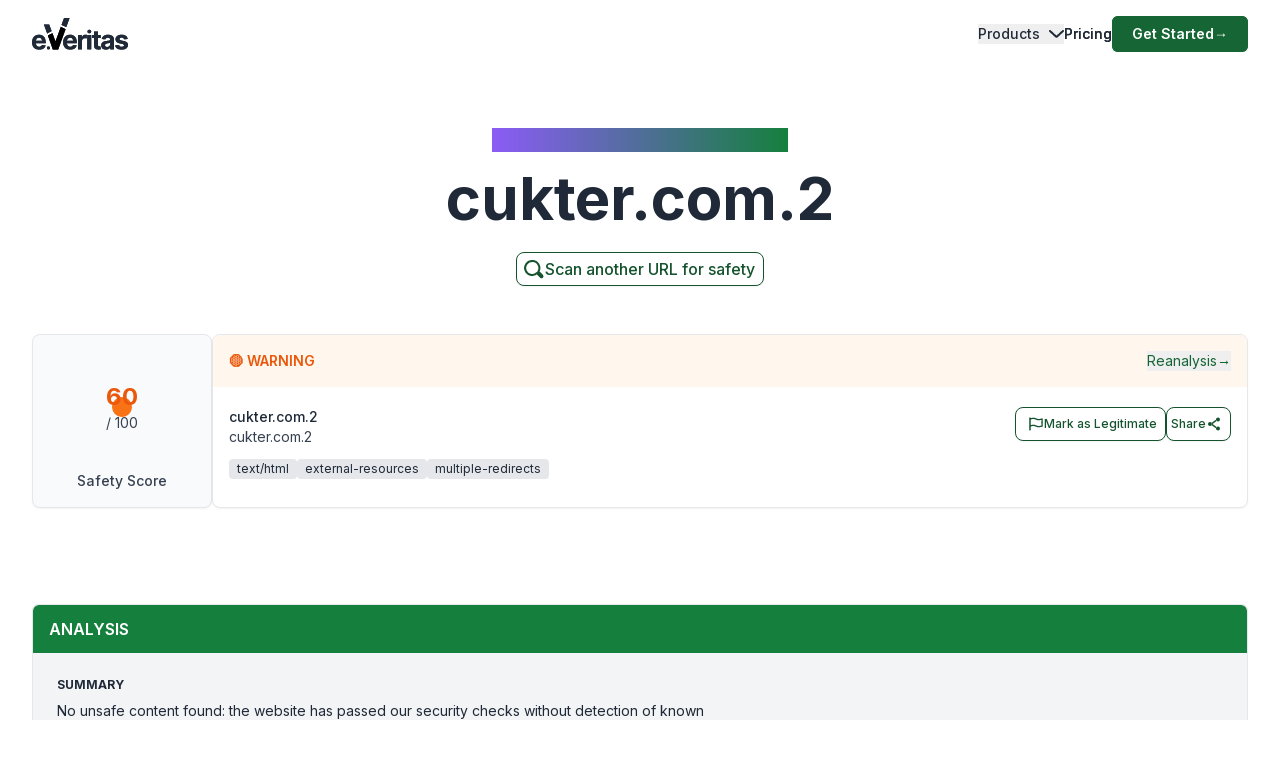

--- FILE ---
content_type: application/javascript; charset=UTF-8
request_url: https://www.emailveritas.com/_next/static/chunks/1459-6924193044052d15.js
body_size: 32088
content:
(self.webpackChunk_N_E=self.webpackChunk_N_E||[]).push([[1459],{33145:function(e,t,n){"use strict";n.d(t,{default:function(){return o.a}});var r=n(48461),o=n.n(r)},27648:function(e,t,n){"use strict";n.d(t,{default:function(){return o.a}});var r=n(72972),o=n.n(r)},48461:function(e,t,n){"use strict";Object.defineProperty(t,"__esModule",{value:!0}),function(e,t){for(var n in t)Object.defineProperty(e,n,{enumerable:!0,get:t[n]})}(t,{default:function(){return a},getImageProps:function(){return l}});let r=n(60917),o=n(55346),i=n(65878),u=r._(n(5084));function l(e){let{props:t}=(0,o.getImgProps)(e,{defaultLoader:u.default,imgConf:{deviceSizes:[640,750,828,1080,1200,1920,2048,3840],imageSizes:[16,32,48,64,96,128,256,384],path:"/_next/image",loader:"default",dangerouslyAllowSVG:!1,unoptimized:!1}});for(let[e,n]of Object.entries(t))void 0===n&&delete t[e];return{props:t}}let a=i.Image},95274:function(e,t,n){"use strict";var r=n(2265),o="function"==typeof Object.is?Object.is:function(e,t){return e===t&&(0!==e||1/e==1/t)||e!=e&&t!=t},i=r.useSyncExternalStore,u=r.useRef,l=r.useEffect,a=r.useMemo,s=r.useDebugValue;t.useSyncExternalStoreWithSelector=function(e,t,n,r,c){var f=u(null);if(null===f.current){var d={hasValue:!1,value:null};f.current=d}else d=f.current;var p=i(e,(f=a(function(){function e(e){if(!l){if(l=!0,i=e,e=r(e),void 0!==c&&d.hasValue){var t=d.value;if(c(t,e))return u=t}return u=e}if(t=u,o(i,e))return t;var n=r(e);return void 0!==c&&c(t,n)?(i=e,t):(i=e,u=n)}var i,u,l=!1,a=void 0===n?null:n;return[function(){return e(t())},null===a?void 0:function(){return e(a())}]},[t,n,r,c]))[0],f[1]);return l(function(){d.hasValue=!0,d.value=p},[p]),s(p),p}},76548:function(e,t,n){"use strict";e.exports=n(95274)},25566:function(e){var t,n,r,o=e.exports={};function i(){throw Error("setTimeout has not been defined")}function u(){throw Error("clearTimeout has not been defined")}function l(e){if(t===setTimeout)return setTimeout(e,0);if((t===i||!t)&&setTimeout)return t=setTimeout,setTimeout(e,0);try{return t(e,0)}catch(n){try{return t.call(null,e,0)}catch(n){return t.call(this,e,0)}}}!function(){try{t="function"==typeof setTimeout?setTimeout:i}catch(e){t=i}try{n="function"==typeof clearTimeout?clearTimeout:u}catch(e){n=u}}();var a=[],s=!1,c=-1;function f(){s&&r&&(s=!1,r.length?a=r.concat(a):c=-1,a.length&&d())}function d(){if(!s){var e=l(f);s=!0;for(var t=a.length;t;){for(r=a,a=[];++c<t;)r&&r[c].run();c=-1,t=a.length}r=null,s=!1,function(e){if(n===clearTimeout)return clearTimeout(e);if((n===u||!n)&&clearTimeout)return n=clearTimeout,clearTimeout(e);try{n(e)}catch(t){try{return n.call(null,e)}catch(t){return n.call(this,e)}}}(e)}}function p(e,t){this.fun=e,this.array=t}function m(){}o.nextTick=function(e){var t=Array(arguments.length-1);if(arguments.length>1)for(var n=1;n<arguments.length;n++)t[n-1]=arguments[n];a.push(new p(e,t)),1!==a.length||s||l(d)},p.prototype.run=function(){this.fun.apply(null,this.array)},o.title="browser",o.browser=!0,o.env={},o.argv=[],o.version="",o.versions={},o.on=m,o.addListener=m,o.once=m,o.off=m,o.removeListener=m,o.removeAllListeners=m,o.emit=m,o.prependListener=m,o.prependOnceListener=m,o.listeners=function(e){return[]},o.binding=function(e){throw Error("process.binding is not supported")},o.cwd=function(){return"/"},o.chdir=function(e){throw Error("process.chdir is not supported")},o.umask=function(){return 0}},51050:function(e,t,n){"use strict";n.d(t,{Me:function(){return P},oo:function(){return O},US:function(){return F},RR:function(){return I},cv:function(){return L},uY:function(){return M},dp:function(){return R}});var r=n(72695);function o(e,t,n){let o,{reference:i,floating:u}=e,l=(0,r.Qq)(t),a=(0,r.Wh)(t),s=(0,r.I4)(a),c=(0,r.k3)(t),f="y"===l,d=i.x+i.width/2-u.width/2,p=i.y+i.height/2-u.height/2,m=i[s]/2-u[s]/2;switch(c){case"top":o={x:d,y:i.y-u.height};break;case"bottom":o={x:d,y:i.y+i.height};break;case"right":o={x:i.x+i.width,y:p};break;case"left":o={x:i.x-u.width,y:p};break;default:o={x:i.x,y:i.y}}switch((0,r.hp)(t)){case"start":o[a]-=m*(n&&f?-1:1);break;case"end":o[a]+=m*(n&&f?-1:1)}return o}let i=async(e,t,n)=>{let{placement:r="bottom",strategy:i="absolute",middleware:u=[],platform:l}=n,a=u.filter(Boolean),s=await (null==l.isRTL?void 0:l.isRTL(t)),c=await l.getElementRects({reference:e,floating:t,strategy:i}),{x:f,y:d}=o(c,r,s),p=r,m={},v=0;for(let n=0;n<a.length;n++){let{name:u,fn:h}=a[n],{x:g,y:y,data:b,reset:w}=await h({x:f,y:d,initialPlacement:r,placement:p,strategy:i,middlewareData:m,rects:c,platform:l,elements:{reference:e,floating:t}});f=null!=g?g:f,d=null!=y?y:d,m={...m,[u]:{...m[u],...b}},w&&v<=50&&(v++,"object"==typeof w&&(w.placement&&(p=w.placement),w.rects&&(c=!0===w.rects?await l.getElementRects({reference:e,floating:t,strategy:i}):w.rects),{x:f,y:d}=o(c,p,s)),n=-1)}return{x:f,y:d,placement:p,strategy:i,middlewareData:m}};async function u(e,t){var n;void 0===t&&(t={});let{x:o,y:i,platform:u,rects:l,elements:a,strategy:s}=e,{boundary:c="clippingAncestors",rootBoundary:f="viewport",elementContext:d="floating",altBoundary:p=!1,padding:m=0}=(0,r.ku)(t,e),v=(0,r.yd)(m),h=a[p?"floating"===d?"reference":"floating":d],g=(0,r.JB)(await u.getClippingRect({element:null==(n=await (null==u.isElement?void 0:u.isElement(h)))||n?h:h.contextElement||await (null==u.getDocumentElement?void 0:u.getDocumentElement(a.floating)),boundary:c,rootBoundary:f,strategy:s})),y="floating"===d?{x:o,y:i,width:l.floating.width,height:l.floating.height}:l.reference,b=await (null==u.getOffsetParent?void 0:u.getOffsetParent(a.floating)),w=await (null==u.isElement?void 0:u.isElement(b))&&await (null==u.getScale?void 0:u.getScale(b))||{x:1,y:1},E=(0,r.JB)(u.convertOffsetParentRelativeRectToViewportRelativeRect?await u.convertOffsetParentRelativeRectToViewportRelativeRect({elements:a,rect:y,offsetParent:b,strategy:s}):y);return{top:(g.top-E.top+v.top)/w.y,bottom:(E.bottom-g.bottom+v.bottom)/w.y,left:(g.left-E.left+v.left)/w.x,right:(E.right-g.right+v.right)/w.x}}let l=new Set(["left","top"]);async function a(e,t){let{placement:n,platform:o,elements:i}=e,u=await (null==o.isRTL?void 0:o.isRTL(i.floating)),a=(0,r.k3)(n),s=(0,r.hp)(n),c="y"===(0,r.Qq)(n),f=l.has(a)?-1:1,d=u&&c?-1:1,p=(0,r.ku)(t,e),{mainAxis:m,crossAxis:v,alignmentAxis:h}="number"==typeof p?{mainAxis:p,crossAxis:0,alignmentAxis:null}:{mainAxis:p.mainAxis||0,crossAxis:p.crossAxis||0,alignmentAxis:p.alignmentAxis};return s&&"number"==typeof h&&(v="end"===s?-1*h:h),c?{x:v*d,y:m*f}:{x:m*f,y:v*d}}var s=n(94046);function c(e){let t=(0,s.Dx)(e),n=parseFloat(t.width)||0,o=parseFloat(t.height)||0,i=(0,s.Re)(e),u=i?e.offsetWidth:n,l=i?e.offsetHeight:o,a=(0,r.NM)(n)!==u||(0,r.NM)(o)!==l;return a&&(n=u,o=l),{width:n,height:o,$:a}}function f(e){return(0,s.kK)(e)?e:e.contextElement}function d(e){let t=f(e);if(!(0,s.Re)(t))return(0,r.ze)(1);let n=t.getBoundingClientRect(),{width:o,height:i,$:u}=c(t),l=(u?(0,r.NM)(n.width):n.width)/o,a=(u?(0,r.NM)(n.height):n.height)/i;return l&&Number.isFinite(l)||(l=1),a&&Number.isFinite(a)||(a=1),{x:l,y:a}}let p=(0,r.ze)(0);function m(e){let t=(0,s.Jj)(e);return(0,s.Pf)()&&t.visualViewport?{x:t.visualViewport.offsetLeft,y:t.visualViewport.offsetTop}:p}function v(e,t,n,o){var i;void 0===t&&(t=!1),void 0===n&&(n=!1);let u=e.getBoundingClientRect(),l=f(e),a=(0,r.ze)(1);t&&(o?(0,s.kK)(o)&&(a=d(o)):a=d(e));let c=(void 0===(i=n)&&(i=!1),o&&(!i||o===(0,s.Jj)(l))&&i)?m(l):(0,r.ze)(0),p=(u.left+c.x)/a.x,v=(u.top+c.y)/a.y,h=u.width/a.x,g=u.height/a.y;if(l){let e=(0,s.Jj)(l),t=o&&(0,s.kK)(o)?(0,s.Jj)(o):o,n=e,r=(0,s.wK)(n);for(;r&&o&&t!==n;){let e=d(r),t=r.getBoundingClientRect(),o=(0,s.Dx)(r),i=t.left+(r.clientLeft+parseFloat(o.paddingLeft))*e.x,u=t.top+(r.clientTop+parseFloat(o.paddingTop))*e.y;p*=e.x,v*=e.y,h*=e.x,g*=e.y,p+=i,v+=u,n=(0,s.Jj)(r),r=(0,s.wK)(n)}}return(0,r.JB)({width:h,height:g,x:p,y:v})}function h(e,t){let n=(0,s.Lw)(e).scrollLeft;return t?t.left+n:v((0,s.tF)(e)).left+n}function g(e,t){let n=e.getBoundingClientRect();return{x:n.left+t.scrollLeft-h(e,n),y:n.top+t.scrollTop}}let y=new Set(["absolute","fixed"]);function b(e,t,n){let o;if("viewport"===t)o=function(e,t){let n=(0,s.Jj)(e),r=(0,s.tF)(e),o=n.visualViewport,i=r.clientWidth,u=r.clientHeight,l=0,a=0;if(o){i=o.width,u=o.height;let e=(0,s.Pf)();(!e||e&&"fixed"===t)&&(l=o.offsetLeft,a=o.offsetTop)}let c=h(r);if(c<=0){let e=r.ownerDocument,t=e.body,n=getComputedStyle(t),o="CSS1Compat"===e.compatMode&&parseFloat(n.marginLeft)+parseFloat(n.marginRight)||0,u=Math.abs(r.clientWidth-t.clientWidth-o);u<=25&&(i-=u)}else c<=25&&(i+=c);return{width:i,height:u,x:l,y:a}}(e,n);else if("document"===t)o=function(e){let t=(0,s.tF)(e),n=(0,s.Lw)(e),o=e.ownerDocument.body,i=(0,r.Fp)(t.scrollWidth,t.clientWidth,o.scrollWidth,o.clientWidth),u=(0,r.Fp)(t.scrollHeight,t.clientHeight,o.scrollHeight,o.clientHeight),l=-n.scrollLeft+h(e),a=-n.scrollTop;return"rtl"===(0,s.Dx)(o).direction&&(l+=(0,r.Fp)(t.clientWidth,o.clientWidth)-i),{width:i,height:u,x:l,y:a}}((0,s.tF)(e));else if((0,s.kK)(t))o=function(e,t){let n=v(e,!0,"fixed"===t),o=n.top+e.clientTop,i=n.left+e.clientLeft,u=(0,s.Re)(e)?d(e):(0,r.ze)(1),l=e.clientWidth*u.x;return{width:l,height:e.clientHeight*u.y,x:i*u.x,y:o*u.y}}(t,n);else{let n=m(e);o={x:t.x-n.x,y:t.y-n.y,width:t.width,height:t.height}}return(0,r.JB)(o)}function w(e){return"static"===(0,s.Dx)(e).position}function E(e,t){if(!(0,s.Re)(e)||"fixed"===(0,s.Dx)(e).position)return null;if(t)return t(e);let n=e.offsetParent;return(0,s.tF)(e)===n&&(n=n.ownerDocument.body),n}function x(e,t){let n=(0,s.Jj)(e);if((0,s.tR)(e))return n;if(!(0,s.Re)(e)){let t=(0,s.Ow)(e);for(;t&&!(0,s.Py)(t);){if((0,s.kK)(t)&&!w(t))return t;t=(0,s.Ow)(t)}return n}let r=E(e,t);for(;r&&(0,s.Ze)(r)&&w(r);)r=E(r,t);return r&&(0,s.Py)(r)&&w(r)&&!(0,s.hT)(r)?n:r||(0,s.gQ)(e)||n}let T=async function(e){let t=this.getOffsetParent||x,n=this.getDimensions,o=await n(e.floating);return{reference:function(e,t,n){let o=(0,s.Re)(t),i=(0,s.tF)(t),u="fixed"===n,l=v(e,!0,u,t),a={scrollLeft:0,scrollTop:0},c=(0,r.ze)(0);if(o||!o&&!u){if(("body"!==(0,s.wk)(t)||(0,s.ao)(i))&&(a=(0,s.Lw)(t)),o){let e=v(t,!0,u,t);c.x=e.x+t.clientLeft,c.y=e.y+t.clientTop}else i&&(c.x=h(i))}u&&!o&&i&&(c.x=h(i));let f=!i||o||u?(0,r.ze)(0):g(i,a);return{x:l.left+a.scrollLeft-c.x-f.x,y:l.top+a.scrollTop-c.y-f.y,width:l.width,height:l.height}}(e.reference,await t(e.floating),e.strategy),floating:{x:0,y:0,width:o.width,height:o.height}}},k={convertOffsetParentRelativeRectToViewportRelativeRect:function(e){let{elements:t,rect:n,offsetParent:o,strategy:i}=e,u="fixed"===i,l=(0,s.tF)(o),a=!!t&&(0,s.tR)(t.floating);if(o===l||a&&u)return n;let c={scrollLeft:0,scrollTop:0},f=(0,r.ze)(1),p=(0,r.ze)(0),m=(0,s.Re)(o);if((m||!m&&!u)&&(("body"!==(0,s.wk)(o)||(0,s.ao)(l))&&(c=(0,s.Lw)(o)),(0,s.Re)(o))){let e=v(o);f=d(o),p.x=e.x+o.clientLeft,p.y=e.y+o.clientTop}let h=!l||m||u?(0,r.ze)(0):g(l,c);return{width:n.width*f.x,height:n.height*f.y,x:n.x*f.x-c.scrollLeft*f.x+p.x+h.x,y:n.y*f.y-c.scrollTop*f.y+p.y+h.y}},getDocumentElement:s.tF,getClippingRect:function(e){let{element:t,boundary:n,rootBoundary:o,strategy:i}=e,u=[..."clippingAncestors"===n?(0,s.tR)(t)?[]:function(e,t){let n=t.get(e);if(n)return n;let r=(0,s.Kx)(e,[],!1).filter(e=>(0,s.kK)(e)&&"body"!==(0,s.wk)(e)),o=null,i="fixed"===(0,s.Dx)(e).position,u=i?(0,s.Ow)(e):e;for(;(0,s.kK)(u)&&!(0,s.Py)(u);){let t=(0,s.Dx)(u),n=(0,s.hT)(u);n||"fixed"!==t.position||(o=null),(i?!n&&!o:!n&&"static"===t.position&&!!o&&y.has(o.position)||(0,s.ao)(u)&&!n&&function e(t,n){let r=(0,s.Ow)(t);return!(r===n||!(0,s.kK)(r)||(0,s.Py)(r))&&("fixed"===(0,s.Dx)(r).position||e(r,n))}(e,u))?r=r.filter(e=>e!==u):o=t,u=(0,s.Ow)(u)}return t.set(e,r),r}(t,this._c):[].concat(n),o],l=u[0],a=u.reduce((e,n)=>{let o=b(t,n,i);return e.top=(0,r.Fp)(o.top,e.top),e.right=(0,r.VV)(o.right,e.right),e.bottom=(0,r.VV)(o.bottom,e.bottom),e.left=(0,r.Fp)(o.left,e.left),e},b(t,l,i));return{width:a.right-a.left,height:a.bottom-a.top,x:a.left,y:a.top}},getOffsetParent:x,getElementRects:T,getClientRects:function(e){return Array.from(e.getClientRects())},getDimensions:function(e){let{width:t,height:n}=c(e);return{width:t,height:n}},getScale:d,isElement:s.kK,isRTL:function(e){return"rtl"===(0,s.Dx)(e).direction}};function S(e,t){return e.x===t.x&&e.y===t.y&&e.width===t.width&&e.height===t.height}function P(e,t,n,o){let i;void 0===o&&(o={});let{ancestorScroll:u=!0,ancestorResize:l=!0,elementResize:a="function"==typeof ResizeObserver,layoutShift:c="function"==typeof IntersectionObserver,animationFrame:d=!1}=o,p=f(e),m=u||l?[...p?(0,s.Kx)(p):[],...(0,s.Kx)(t)]:[];m.forEach(e=>{u&&e.addEventListener("scroll",n,{passive:!0}),l&&e.addEventListener("resize",n)});let h=p&&c?function(e,t){let n,o=null,i=(0,s.tF)(e);function u(){var e;clearTimeout(n),null==(e=o)||e.disconnect(),o=null}return!function l(a,s){void 0===a&&(a=!1),void 0===s&&(s=1),u();let c=e.getBoundingClientRect(),{left:f,top:d,width:p,height:m}=c;if(a||t(),!p||!m)return;let v=(0,r.GW)(d),h=(0,r.GW)(i.clientWidth-(f+p)),g={rootMargin:-v+"px "+-h+"px "+-(0,r.GW)(i.clientHeight-(d+m))+"px "+-(0,r.GW)(f)+"px",threshold:(0,r.Fp)(0,(0,r.VV)(1,s))||1},y=!0;function b(t){let r=t[0].intersectionRatio;if(r!==s){if(!y)return l();r?l(!1,r):n=setTimeout(()=>{l(!1,1e-7)},1e3)}1!==r||S(c,e.getBoundingClientRect())||l(),y=!1}try{o=new IntersectionObserver(b,{...g,root:i.ownerDocument})}catch(e){o=new IntersectionObserver(b,g)}o.observe(e)}(!0),u}(p,n):null,g=-1,y=null;a&&(y=new ResizeObserver(e=>{let[r]=e;r&&r.target===p&&y&&(y.unobserve(t),cancelAnimationFrame(g),g=requestAnimationFrame(()=>{var e;null==(e=y)||e.observe(t)})),n()}),p&&!d&&y.observe(p),y.observe(t));let b=d?v(e):null;return d&&function t(){let r=v(e);b&&!S(b,r)&&n(),b=r,i=requestAnimationFrame(t)}(),n(),()=>{var e;m.forEach(e=>{u&&e.removeEventListener("scroll",n),l&&e.removeEventListener("resize",n)}),null==h||h(),null==(e=y)||e.disconnect(),y=null,d&&cancelAnimationFrame(i)}}let F=u,L=function(e){return void 0===e&&(e=0),{name:"offset",options:e,async fn(t){var n,r;let{x:o,y:i,placement:u,middlewareData:l}=t,s=await a(t,e);return u===(null==(n=l.offset)?void 0:n.placement)&&null!=(r=l.arrow)&&r.alignmentOffset?{}:{x:o+s.x,y:i+s.y,data:{...s,placement:u}}}}},M=function(e){return void 0===e&&(e={}),{name:"shift",options:e,async fn(t){let{x:n,y:o,placement:i}=t,{mainAxis:l=!0,crossAxis:a=!1,limiter:s={fn:e=>{let{x:t,y:n}=e;return{x:t,y:n}}},...c}=(0,r.ku)(e,t),f={x:n,y:o},d=await u(t,c),p=(0,r.Qq)((0,r.k3)(i)),m=(0,r.Rn)(p),v=f[m],h=f[p];if(l){let e="y"===m?"top":"left",t="y"===m?"bottom":"right",n=v+d[e],o=v-d[t];v=(0,r.uZ)(n,v,o)}if(a){let e="y"===p?"top":"left",t="y"===p?"bottom":"right",n=h+d[e],o=h-d[t];h=(0,r.uZ)(n,h,o)}let g=s.fn({...t,[m]:v,[p]:h});return{...g,data:{x:g.x-n,y:g.y-o,enabled:{[m]:l,[p]:a}}}}}},I=function(e){return void 0===e&&(e={}),{name:"flip",options:e,async fn(t){var n,o,i,l,a;let{placement:s,middlewareData:c,rects:f,initialPlacement:d,platform:p,elements:m}=t,{mainAxis:v=!0,crossAxis:h=!0,fallbackPlacements:g,fallbackStrategy:y="bestFit",fallbackAxisSideDirection:b="none",flipAlignment:w=!0,...E}=(0,r.ku)(e,t);if(null!=(n=c.arrow)&&n.alignmentOffset)return{};let x=(0,r.k3)(s),T=(0,r.Qq)(d),k=(0,r.k3)(d)===d,S=await (null==p.isRTL?void 0:p.isRTL(m.floating)),P=g||(k||!w?[(0,r.pw)(d)]:(0,r.gy)(d)),F="none"!==b;!g&&F&&P.push(...(0,r.KX)(d,w,b,S));let L=[d,...P],M=await u(t,E),I=[],R=(null==(o=c.flip)?void 0:o.overflows)||[];if(v&&I.push(M[x]),h){let e=(0,r.i8)(s,f,S);I.push(M[e[0]],M[e[1]])}if(R=[...R,{placement:s,overflows:I}],!I.every(e=>e<=0)){let e=((null==(i=c.flip)?void 0:i.index)||0)+1,t=L[e];if(t&&(!("alignment"===h&&T!==(0,r.Qq)(t))||R.every(e=>(0,r.Qq)(e.placement)!==T||e.overflows[0]>0)))return{data:{index:e,overflows:R},reset:{placement:t}};let n=null==(l=R.filter(e=>e.overflows[0]<=0).sort((e,t)=>e.overflows[1]-t.overflows[1])[0])?void 0:l.placement;if(!n)switch(y){case"bestFit":{let e=null==(a=R.filter(e=>{if(F){let t=(0,r.Qq)(e.placement);return t===T||"y"===t}return!0}).map(e=>[e.placement,e.overflows.filter(e=>e>0).reduce((e,t)=>e+t,0)]).sort((e,t)=>e[1]-t[1])[0])?void 0:a[0];e&&(n=e);break}case"initialPlacement":n=d}if(s!==n)return{reset:{placement:n}}}return{}}}},R=function(e){return void 0===e&&(e={}),{name:"size",options:e,async fn(t){var n,o;let i,l;let{placement:a,rects:s,platform:c,elements:f}=t,{apply:d=()=>{},...p}=(0,r.ku)(e,t),m=await u(t,p),v=(0,r.k3)(a),h=(0,r.hp)(a),g="y"===(0,r.Qq)(a),{width:y,height:b}=s.floating;"top"===v||"bottom"===v?(i=v,l=h===(await (null==c.isRTL?void 0:c.isRTL(f.floating))?"start":"end")?"left":"right"):(l=v,i="end"===h?"top":"bottom");let w=b-m.top-m.bottom,E=y-m.left-m.right,x=(0,r.VV)(b-m[i],w),T=(0,r.VV)(y-m[l],E),k=!t.middlewareData.shift,S=x,P=T;if(null!=(n=t.middlewareData.shift)&&n.enabled.x&&(P=E),null!=(o=t.middlewareData.shift)&&o.enabled.y&&(S=w),k&&!h){let e=(0,r.Fp)(m.left,0),t=(0,r.Fp)(m.right,0),n=(0,r.Fp)(m.top,0),o=(0,r.Fp)(m.bottom,0);g?P=y-2*(0!==e||0!==t?e+t:(0,r.Fp)(m.left,m.right)):S=b-2*(0!==n||0!==o?n+o:(0,r.Fp)(m.top,m.bottom))}await d({...t,availableWidth:P,availableHeight:S});let F=await c.getDimensions(f.floating);return y!==F.width||b!==F.height?{reset:{rects:!0}}:{}}}},O=(e,t,n)=>{let r=new Map,o={platform:k,...n},u={...o.platform,_c:r};return i(e,t,{...o,platform:u})}},97859:function(e,t,n){"use strict";n.d(t,{RR:function(){return m},YF:function(){return f},cv:function(){return d},dp:function(){return v},uY:function(){return p}});var r=n(51050),o=n(2265),i=n(54887),u="undefined"!=typeof document?o.useLayoutEffect:function(){};function l(e,t){let n,r,o;if(e===t)return!0;if(typeof e!=typeof t)return!1;if("function"==typeof e&&e.toString()===t.toString())return!0;if(e&&t&&"object"==typeof e){if(Array.isArray(e)){if((n=e.length)!==t.length)return!1;for(r=n;0!=r--;)if(!l(e[r],t[r]))return!1;return!0}if((n=(o=Object.keys(e)).length)!==Object.keys(t).length)return!1;for(r=n;0!=r--;)if(!({}).hasOwnProperty.call(t,o[r]))return!1;for(r=n;0!=r--;){let n=o[r];if(("_owner"!==n||!e.$$typeof)&&!l(e[n],t[n]))return!1}return!0}return e!=e&&t!=t}function a(e){return"undefined"==typeof window?1:(e.ownerDocument.defaultView||window).devicePixelRatio||1}function s(e,t){let n=a(e);return Math.round(t*n)/n}function c(e){let t=o.useRef(e);return u(()=>{t.current=e}),t}function f(e){void 0===e&&(e={});let{placement:t="bottom",strategy:n="absolute",middleware:f=[],platform:d,elements:{reference:p,floating:m}={},transform:v=!0,whileElementsMounted:h,open:g}=e,[y,b]=o.useState({x:0,y:0,strategy:n,placement:t,middlewareData:{},isPositioned:!1}),[w,E]=o.useState(f);l(w,f)||E(f);let[x,T]=o.useState(null),[k,S]=o.useState(null),P=o.useCallback(e=>{e!==I.current&&(I.current=e,T(e))},[]),F=o.useCallback(e=>{e!==R.current&&(R.current=e,S(e))},[]),L=p||x,M=m||k,I=o.useRef(null),R=o.useRef(null),O=o.useRef(y),A=null!=h,C=c(h),_=c(d),D=c(g),N=o.useCallback(()=>{if(!I.current||!R.current)return;let e={placement:t,strategy:n,middleware:w};_.current&&(e.platform=_.current),(0,r.oo)(I.current,R.current,e).then(e=>{let t={...e,isPositioned:!1!==D.current};j.current&&!l(O.current,t)&&(O.current=t,i.flushSync(()=>{b(t)}))})},[w,t,n,_,D]);u(()=>{!1===g&&O.current.isPositioned&&(O.current.isPositioned=!1,b(e=>({...e,isPositioned:!1})))},[g]);let j=o.useRef(!1);u(()=>(j.current=!0,()=>{j.current=!1}),[]),u(()=>{if(L&&(I.current=L),M&&(R.current=M),L&&M){if(C.current)return C.current(L,M,N);N()}},[L,M,N,C,A]);let V=o.useMemo(()=>({reference:I,floating:R,setReference:P,setFloating:F}),[P,F]),H=o.useMemo(()=>({reference:L,floating:M}),[L,M]),z=o.useMemo(()=>{let e={position:n,left:0,top:0};if(!H.floating)return e;let t=s(H.floating,y.x),r=s(H.floating,y.y);return v?{...e,transform:"translate("+t+"px, "+r+"px)",...a(H.floating)>=1.5&&{willChange:"transform"}}:{position:n,left:t,top:r}},[n,v,H.floating,y.x,y.y]);return o.useMemo(()=>({...y,update:N,refs:V,elements:H,floatingStyles:z}),[y,N,V,H,z])}let d=(e,t)=>({...(0,r.cv)(e),options:[e,t]}),p=(e,t)=>({...(0,r.uY)(e),options:[e,t]}),m=(e,t)=>({...(0,r.RR)(e),options:[e,t]}),v=(e,t)=>({...(0,r.dp)(e),options:[e,t]})},89750:function(e,t,n){"use strict";function r(){let e=navigator.userAgentData;return e&&Array.isArray(e.brands)?e.brands.map(e=>{let{brand:t,version:n}=e;return t+"/"+n}).join(" "):navigator.userAgent}n.d(t,{ij:function(){return r}})},94046:function(e,t,n){"use strict";function r(){return"undefined"!=typeof window}function o(e){return l(e)?(e.nodeName||"").toLowerCase():"#document"}function i(e){var t;return(null==e||null==(t=e.ownerDocument)?void 0:t.defaultView)||window}function u(e){var t;return null==(t=(l(e)?e.ownerDocument:e.document)||window.document)?void 0:t.documentElement}function l(e){return!!r()&&(e instanceof Node||e instanceof i(e).Node)}function a(e){return!!r()&&(e instanceof Element||e instanceof i(e).Element)}function s(e){return!!r()&&(e instanceof HTMLElement||e instanceof i(e).HTMLElement)}function c(e){return!!r()&&"undefined"!=typeof ShadowRoot&&(e instanceof ShadowRoot||e instanceof i(e).ShadowRoot)}n.d(t,{Dx:function(){return S},Jj:function(){return i},Kx:function(){return function e(t,n,r){var o;void 0===n&&(n=[]),void 0===r&&(r=!0);let u=function e(t){let n=F(t);return k(n)?t.ownerDocument?t.ownerDocument.body:t.body:s(n)&&d(n)?n:e(n)}(t),l=u===(null==(o=t.ownerDocument)?void 0:o.body),a=i(u);if(l){let t=L(a);return n.concat(a,a.visualViewport||[],d(u)?u:[],t&&r?e(t):[])}return n.concat(u,e(u,[],r))}},Lw:function(){return P},Ow:function(){return F},Pf:function(){return x},Py:function(){return k},Re:function(){return s},Ze:function(){return m},ao:function(){return d},gQ:function(){return E},hT:function(){return w},kK:function(){return a},tF:function(){return u},tR:function(){return h},wK:function(){return L},wk:function(){return o}});let f=new Set(["inline","contents"]);function d(e){let{overflow:t,overflowX:n,overflowY:r,display:o}=S(e);return/auto|scroll|overlay|hidden|clip/.test(t+r+n)&&!f.has(o)}let p=new Set(["table","td","th"]);function m(e){return p.has(o(e))}let v=[":popover-open",":modal"];function h(e){return v.some(t=>{try{return e.matches(t)}catch(e){return!1}})}let g=["transform","translate","scale","rotate","perspective"],y=["transform","translate","scale","rotate","perspective","filter"],b=["paint","layout","strict","content"];function w(e){let t=x(),n=a(e)?S(e):e;return g.some(e=>!!n[e]&&"none"!==n[e])||!!n.containerType&&"normal"!==n.containerType||!t&&!!n.backdropFilter&&"none"!==n.backdropFilter||!t&&!!n.filter&&"none"!==n.filter||y.some(e=>(n.willChange||"").includes(e))||b.some(e=>(n.contain||"").includes(e))}function E(e){let t=F(e);for(;s(t)&&!k(t);){if(w(t))return t;if(h(t))break;t=F(t)}return null}function x(){return"undefined"!=typeof CSS&&!!CSS.supports&&CSS.supports("-webkit-backdrop-filter","none")}let T=new Set(["html","body","#document"]);function k(e){return T.has(o(e))}function S(e){return i(e).getComputedStyle(e)}function P(e){return a(e)?{scrollLeft:e.scrollLeft,scrollTop:e.scrollTop}:{scrollLeft:e.scrollX,scrollTop:e.scrollY}}function F(e){if("html"===o(e))return e;let t=e.assignedSlot||e.parentNode||c(e)&&e.host||u(e);return c(t)?t.host:t}function L(e){return e.parent&&Object.getPrototypeOf(e.parent)?e.frameElement:null}},72695:function(e,t,n){"use strict";n.d(t,{Fp:function(){return o},GW:function(){return u},I4:function(){return v},JB:function(){return M},KX:function(){return P},NM:function(){return i},Qq:function(){return g},Rn:function(){return m},VV:function(){return r},Wh:function(){return y},gy:function(){return w},hp:function(){return p},i8:function(){return b},k3:function(){return d},ku:function(){return f},pw:function(){return F},uZ:function(){return c},yd:function(){return L},ze:function(){return l}});let r=Math.min,o=Math.max,i=Math.round,u=Math.floor,l=e=>({x:e,y:e}),a={left:"right",right:"left",bottom:"top",top:"bottom"},s={start:"end",end:"start"};function c(e,t,n){return o(e,r(t,n))}function f(e,t){return"function"==typeof e?e(t):e}function d(e){return e.split("-")[0]}function p(e){return e.split("-")[1]}function m(e){return"x"===e?"y":"x"}function v(e){return"y"===e?"height":"width"}let h=new Set(["top","bottom"]);function g(e){return h.has(d(e))?"y":"x"}function y(e){return m(g(e))}function b(e,t,n){void 0===n&&(n=!1);let r=p(e),o=y(e),i=v(o),u="x"===o?r===(n?"end":"start")?"right":"left":"start"===r?"bottom":"top";return t.reference[i]>t.floating[i]&&(u=F(u)),[u,F(u)]}function w(e){let t=F(e);return[E(e),t,E(t)]}function E(e){return e.replace(/start|end/g,e=>s[e])}let x=["left","right"],T=["right","left"],k=["top","bottom"],S=["bottom","top"];function P(e,t,n,r){let o=p(e),i=function(e,t,n){switch(e){case"top":case"bottom":if(n)return t?T:x;return t?x:T;case"left":case"right":return t?k:S;default:return[]}}(d(e),"start"===n,r);return o&&(i=i.map(e=>e+"-"+o),t&&(i=i.concat(i.map(E)))),i}function F(e){return e.replace(/left|right|bottom|top/g,e=>a[e])}function L(e){return"number"!=typeof e?{top:0,right:0,bottom:0,left:0,...e}:{top:e,right:e,bottom:e,left:e}}function M(e){let{x:t,y:n,width:r,height:o}=e;return{width:r,height:o,top:n,left:t,right:t+r,bottom:n+o,x:t,y:n}}},33577:function(e,t,n){"use strict";n.d(t,{dk:function(){return h},fw:function(){return v}});var r=n(59950),o=n(72371),i=n(79861),u=n(2265),l=n(13323),a=n(75423),s=n(64518),c=n(12340),f=n(93689),d=n(6885),p=n(27847);let m=(0,u.createContext)(null);function v(){let[e,t]=(0,u.useState)([]);return[e.length>0?e.join(" "):void 0,(0,u.useMemo)(()=>function(e){let n=(0,l.z)(e=>(t(t=>[...t,e]),()=>t(t=>{let n=t.slice(),r=n.indexOf(e);return -1!==r&&n.splice(r,1),n}))),r=(0,u.useMemo)(()=>({register:n,slot:e.slot,name:e.name,props:e.props,value:e.value}),[n,e.slot,e.name,e.props,e.value]);return u.createElement(m.Provider,{value:r},e.children)},[t])]}m.displayName="DescriptionContext";let h=Object.assign((0,p.yV)(function(e,t){let n=(0,a.Me)(),l=(0,d.B)(),{id:v="headlessui-description-".concat(n)}=e,h=(0,i._)(e,["id"]),g=function e(){let t=(0,u.useContext)(m);if(null===t){let t=Error("You used a <Description /> component, but it is not inside a relevant parent.");throw Error.captureStackTrace&&Error.captureStackTrace(t,e),t}return t}(),y=(0,f.T)(t);(0,s.e)(()=>g.register(v),[v,g.register]);let b=(0,c.x)((0,o._)((0,r._)({},g.slot),{disabled:l||!1})),w=(0,o._)((0,r._)({ref:y},g.props),{id:v});return(0,p.L6)()({ourProps:w,theirProps:h,slot:b,defaultTag:"p",name:g.name||"Description"})}),{})},37388:function(e,t,n){"use strict";let r;n.d(t,{R:function(){return o}});var o=((r=o||{}).Space=" ",r.Enter="Enter",r.Escape="Escape",r.Backspace="Backspace",r.Delete="Delete",r.ArrowLeft="ArrowLeft",r.ArrowUp="ArrowUp",r.ArrowRight="ArrowRight",r.ArrowDown="ArrowDown",r.Home="Home",r.End="End",r.PageUp="PageUp",r.PageDown="PageDown",r.Tab="Tab",r)},41113:function(e,t,n){"use strict";let r,o,i,u,l,a;n.d(t,{Menu:function(){return eR},j2:function(){return eL},sN:function(){return eI},sd:function(){return eM}});var s=n(59950),c=n(72371),f=n(79861),d=n(28352),p=n(11323),m=n(2265),v=n(6135),h=n(36750),g=n(90945),y=n(40993),b=n(13323),w=n(45269),E=((r=E||{})[r.Left=0]="Left",r[r.Right=2]="Right",r),x=n(47634),T=n(75423),k=n(16821),S=n(64518),P=n(33106),F=n(41264),L=n(40048),M=n(91133),I=n(70208),R=((o=R||{})[o.Ignore=0]="Ignore",o[o.Select=1]="Select",o[o.Close=2]="Close",o);let O={Ignore:{kind:0},Select:e=>({kind:1,target:e}),Close:{kind:2}};var A=n(80004),C=n(26074),_=n(12340),D=n(93689);let N=/([\u2700-\u27BF]|[\uE000-\uF8FF]|\uD83C[\uDC00-\uDFFF]|\uD83D[\uDC00-\uDFFF]|[\u2011-\u26FF]|\uD83E[\uDD10-\uDDFF])/g;function j(e){var t,n;let r=null!=(t=e.innerText)?t:"",o=e.cloneNode(!0);if(!M.Re(o))return r;let i=!1;for(let e of o.querySelectorAll('[hidden],[aria-hidden],[role="img"]'))e.remove(),i=!0;let u=i?null!=(n=o.innerText)?n:"":r;return N.test(u)&&(u=u.replace(N,"")),u}function V(e){return[e.screenX,e.screenY]}var H=n(34723),z=n(75998),W=n(40293),B=n(30054),K=n(37863),G=n(22055),Y=n(46187),q=((i=q||{})[i.First=0]="First",i[i.Previous=1]="Previous",i[i.Next=2]="Next",i[i.Last=3]="Last",i[i.Specific=4]="Specific",i[i.Nothing=5]="Nothing",i);function U(e,t){let n=t.resolveItems();if(n.length<=0)return null;let r=t.resolveActiveIndex(),o=null!=r?r:-1;switch(e.focus){case 0:for(let e=0;e<n.length;++e)if(!t.resolveDisabled(n[e],e,n))return e;return r;case 1:-1===o&&(o=n.length);for(let e=o-1;e>=0;--e)if(!t.resolveDisabled(n[e],e,n))return e;return r;case 2:for(let e=o+1;e<n.length;++e)if(!t.resolveDisabled(n[e],e,n))return e;return r;case 3:for(let e=n.length-1;e>=0;--e)if(!t.resolveDisabled(n[e],e,n))return e;return r;case 4:for(let r=0;r<n.length;++r)if(t.resolveId(n[r],r,n)===e.id)return r;return r;case 5:return null;default:!function(e){throw Error("Unexpected object: "+e)}(e)}}var J=n(16015),Q=n(37105),X=n(24536),Z=n(27847),$=n(33577),ee=n(37388),et=n(6885);let en=(0,m.createContext)(void 0),er=(0,m.createContext)(null);function eo(){let e=(0,m.useContext)(er);if(null===e){let e=Error("You used a <Label /> component, but it is not inside a relevant parent.");throw Error.captureStackTrace&&Error.captureStackTrace(e,eo),e}return e}function ei(){var e,t;let n,{inherit:r=!1}=arguments.length>0&&void 0!==arguments[0]?arguments[0]:{},o=n=null!=(t=null==(e=(0,m.useContext)(er))?void 0:e.value)?t:void 0,[i,u]=(0,m.useState)([]),l=r?[o,...i].filter(Boolean):i;return[l.length>0?l.join(" "):void 0,(0,m.useMemo)(()=>function(e){let t=(0,b.z)(e=>(u(t=>[...t,e]),()=>u(t=>{let n=t.slice(),r=n.indexOf(e);return -1!==r&&n.splice(r,1),n}))),n=(0,m.useMemo)(()=>({register:t,slot:e.slot,name:e.name,props:e.props,value:e.value}),[t,e.slot,e.name,e.props,e.value]);return m.createElement(er.Provider,{value:n},e.children)},[u])]}er.displayName="LabelContext",Object.assign((0,Z.yV)(function(e,t){var n;let r=(0,T.Me)(),o=eo(),i=(0,m.useContext)(en),u=(0,et.B)(),{id:l="headlessui-label-".concat(r),htmlFor:a=null!=i?i:null==(n=o.props)?void 0:n.htmlFor,passive:d=!1}=e,p=(0,f._)(e,["id","htmlFor","passive"]),v=(0,D.T)(t);(0,S.e)(()=>o.register(l),[l,o.register]);let h=(0,b.z)(e=>{let t=e.currentTarget;if(!(e.target!==e.currentTarget&&M.jF(e.target))&&(M.dz(t)&&e.preventDefault(),o.props&&"onClick"in o.props&&"function"==typeof o.props.onClick&&o.props.onClick(e),M.dz(t))){let e=document.getElementById(t.htmlFor);if(e){let t=e.getAttribute("disabled");if("true"===t||""===t)return;let n=e.getAttribute("aria-disabled");if("true"===n||""===n)return;(M.LL(e)&&("file"===e.type||"radio"===e.type||"checkbox"===e.type)||"radio"===e.role||"checkbox"===e.role||"switch"===e.role)&&e.click(),e.focus({preventScroll:!0})}}}),g=(0,_.x)((0,c._)((0,s._)({},o.slot),{disabled:u||!1})),y=(0,c._)((0,s._)({ref:v},o.props),{id:l,htmlFor:a,onClick:h});return d&&("onClick"in y&&(delete y.htmlFor,delete y.onClick),"onClick"in p&&delete p.onClick),(0,Z.L6)()({ourProps:y,theirProps:p,slot:g,defaultTag:a?"label":"div",name:o.name||"Label"})}),{});var eu=n(31094),el=n(46036);let ea={Idle:{kind:"Idle"},Tracked:e=>({kind:"Tracked",position:e}),Moved:{kind:"Moved"}};function es(e){let t=e.getBoundingClientRect();return"".concat(t.x,",").concat(t.y)}var ec=Object.defineProperty,ef=(e,t,n)=>t in e?ec(e,t,{enumerable:!0,configurable:!0,writable:!0,value:n}):e[t]=n,ed=(e,t,n)=>(ef(e,"symbol"!=typeof t?t+"":t,n),n),ep=((u=ep||{})[u.Open=0]="Open",u[u.Closed=1]="Closed",u),em=((l=em||{})[l.Pointer=0]="Pointer",l[l.Other=1]="Other",l),ev=((a=ev||{})[a.OpenMenu=0]="OpenMenu",a[a.CloseMenu=1]="CloseMenu",a[a.GoToItem=2]="GoToItem",a[a.Search=3]="Search",a[a.ClearSearch=4]="ClearSearch",a[a.RegisterItems=5]="RegisterItems",a[a.UnregisterItems=6]="UnregisterItems",a[a.SetButtonElement=7]="SetButtonElement",a[a.SetItemsElement=8]="SetItemsElement",a[a.SortItems=9]="SortItems",a[a.MarkButtonAsMoved=10]="MarkButtonAsMoved",a);function eh(e){let t=arguments.length>1&&void 0!==arguments[1]?arguments[1]:e=>e,n=null!==e.activeItemIndex?e.items[e.activeItemIndex]:null,r=(0,Q.z2)(t(e.items.slice()),e=>e.dataRef.current.domRef.current),o=n?r.indexOf(n):null;return -1===o&&(o=null),{items:r,activeItemIndex:o}}let eg={1(e){if(1===e.menuState)return e;let t=e.buttonElement?ea.Tracked(es(e.buttonElement)):e.buttonPositionState;return(0,c._)((0,s._)({},e),{activeItemIndex:null,pendingFocus:{focus:q.Nothing},menuState:1,buttonPositionState:t})},0:(e,t)=>0===e.menuState?e:(0,c._)((0,s._)({},e),{__demoMode:!1,pendingFocus:t.focus,menuState:0,buttonPositionState:ea.Idle}),2:(e,t)=>{var n,r,o,i,u;if(1===e.menuState)return e;let l=(0,c._)((0,s._)({},e),{searchQuery:"",activationTrigger:null!=(n=t.trigger)?n:1,__demoMode:!1});if(t.focus===q.Nothing)return(0,c._)((0,s._)({},l),{activeItemIndex:null});if(t.focus===q.Specific)return(0,c._)((0,s._)({},l),{activeItemIndex:e.items.findIndex(e=>e.id===t.id)});if(t.focus===q.Previous){let n=e.activeItemIndex;if(null!==n){let i=e.items[n].dataRef.current.domRef,u=U(t,{resolveItems:()=>e.items,resolveActiveIndex:()=>e.activeItemIndex,resolveId:e=>e.id,resolveDisabled:e=>e.dataRef.current.disabled});if(null!==u){let t=e.items[u].dataRef.current.domRef;if((null==(r=i.current)?void 0:r.previousElementSibling)===t.current||(null==(o=t.current)?void 0:o.previousElementSibling)===null)return(0,c._)((0,s._)({},l),{activeItemIndex:u})}}}else if(t.focus===q.Next){let n=e.activeItemIndex;if(null!==n){let r=e.items[n].dataRef.current.domRef,o=U(t,{resolveItems:()=>e.items,resolveActiveIndex:()=>e.activeItemIndex,resolveId:e=>e.id,resolveDisabled:e=>e.dataRef.current.disabled});if(null!==o){let t=e.items[o].dataRef.current.domRef;if((null==(i=r.current)?void 0:i.nextElementSibling)===t.current||(null==(u=t.current)?void 0:u.nextElementSibling)===null)return(0,c._)((0,s._)({},l),{activeItemIndex:o})}}}let a=eh(e),f=U(t,{resolveItems:()=>a.items,resolveActiveIndex:()=>a.activeItemIndex,resolveId:e=>e.id,resolveDisabled:e=>e.dataRef.current.disabled});return(0,c._)((0,s._)({},l,a),{activeItemIndex:f})},3:(e,t)=>{let n=""!==e.searchQuery?0:1,r=e.searchQuery+t.value.toLowerCase(),o=(null!==e.activeItemIndex?e.items.slice(e.activeItemIndex+n).concat(e.items.slice(0,e.activeItemIndex+n)):e.items).find(e=>{var t;return(null==(t=e.dataRef.current.textValue)?void 0:t.startsWith(r))&&!e.dataRef.current.disabled}),i=o?e.items.indexOf(o):-1;return -1===i||i===e.activeItemIndex?(0,c._)((0,s._)({},e),{searchQuery:r}):(0,c._)((0,s._)({},e),{searchQuery:r,activeItemIndex:i,activationTrigger:1})},4:e=>""===e.searchQuery?e:(0,c._)((0,s._)({},e),{searchQuery:"",searchActiveItemIndex:null}),5:(e,t)=>{let n=e.items.concat(t.items.map(e=>e)),r=e.activeItemIndex;return e.pendingFocus.focus!==q.Nothing&&(r=U(e.pendingFocus,{resolveItems:()=>n,resolveActiveIndex:()=>e.activeItemIndex,resolveId:e=>e.id,resolveDisabled:e=>e.dataRef.current.disabled})),(0,c._)((0,s._)({},e),{items:n,activeItemIndex:r,pendingFocus:{focus:q.Nothing},pendingShouldSort:!0})},6:(e,t)=>{let n=e.items,r=[],o=new Set(t.items);for(let[e,t]of n.entries())if(o.has(t.id)&&(r.push(e),o.delete(t.id),0===o.size))break;if(r.length>0)for(let e of(n=n.slice(),r.reverse()))n.splice(e,1);return(0,c._)((0,s._)({},e),{items:n,activationTrigger:1})},7:(e,t)=>e.buttonElement===t.element?e:(0,c._)((0,s._)({},e),{buttonElement:t.element}),8:(e,t)=>e.itemsElement===t.element?e:(0,c._)((0,s._)({},e),{itemsElement:t.element}),9:e=>e.pendingShouldSort?(0,c._)((0,s._)({},e,eh(e)),{pendingShouldSort:!1}):e,10:e=>"Tracked"!==e.buttonPositionState.kind?e:(0,c._)((0,s._)({},e),{buttonPositionState:ea.Moved})};class ey extends el.J{static new(e){let{id:t,__demoMode:n=!1}=e;return new ey({id:t,__demoMode:n,menuState:n?0:1,buttonElement:null,itemsElement:null,items:[],searchQuery:"",activeItemIndex:null,activationTrigger:1,pendingShouldSort:!1,pendingFocus:{focus:q.Nothing},buttonPositionState:ea.Idle})}reduce(e,t){return(0,X.E)(t.type,eg,e,t)}constructor(e){super(e),ed(this,"actions",{registerItem:(0,el.dC)(()=>{let e=[],t=new Set;return[(n,r)=>{t.has(r)||(t.add(r),e.push({id:n,dataRef:r}))},()=>(t.clear(),this.send({type:5,items:e.splice(0)}))]}),unregisterItem:(0,el.dC)(()=>{let e=[];return[t=>e.push(t),()=>this.send({type:6,items:e.splice(0)})]})}),ed(this,"selectors",{activeDescendantId(e){var t;let n=e.activeItemIndex,r=e.items;return null===n||null==(t=r[n])?void 0:t.id},isActive(e,t){var n;let r=e.activeItemIndex,o=e.items;return null!==r&&(null==(n=o[r])?void 0:n.id)===t},shouldScrollIntoView(e,t){return!e.__demoMode&&0===e.menuState&&0!==e.activationTrigger&&this.isActive(e,t)},didButtonMove:e=>"Moved"===e.buttonPositionState.kind}),this.on(5,()=>{this.disposables.requestAnimationFrame(()=>{this.send({type:9})})});{let e=this.state.id,t=G.n.get(null);this.disposables.add(t.on(G.M.Push,n=>{t.selectors.isTop(n,e)||0!==this.state.menuState||this.send({type:1})})),this.on(0,()=>t.actions.push(e)),this.on(1,()=>t.actions.pop(e))}this.disposables.group(e=>{this.on(1,t=>{t.buttonElement&&(e.dispose(),e.add(function(e,t,n){let r=(0,J.k)();if("Tracked"===t.kind){let o=function(){i!==es(e)&&(r.dispose(),n())},{position:i}=t,u=new ResizeObserver(o);u.observe(e),r.add(()=>u.disconnect()),r.addEventListener(window,"scroll",o,{passive:!0}),r.addEventListener(window,"resize",o)}return()=>r.dispose()}(t.buttonElement,t.buttonPositionState,()=>{this.send({type:10})})))})})}}var eb=n(83020),ew=n(99417);let eE=(0,eb.kr)(null);function ex(e){let t=(0,eb.qp)(eE);if(null===t){let t=Error("<".concat(e," /> is missing a parent <Menu /> component."));throw Error.captureStackTrace&&Error.captureStackTrace(t,eT),t}return t}function eT(e){let{id:t,__demoMode:n=!1}=e,r=(0,eb.Ye)(()=>ey.new({id:t,__demoMode:n}),[]);return(0,ew.L)(()=>r.dispose()),r}let ek=m.Fragment,eS=Z.VN.RenderStrategy|Z.VN.Static,eP=m.Fragment,eF=(0,Z.yV)(function(e,t){let n=(0,T.Me)(),{__demoMode:r=!1}=e,o=(0,f._)(e,["__demoMode"]),i=eT({id:n,__demoMode:r}),[u,l,a]=(0,Y.M)(i,e=>[e.menuState,e.itemsElement,e.buttonElement]),s=(0,D.T)(t),c=G.n.get(null),d=(0,Y.M)(c,(0,m.useCallback)(e=>c.selectors.isTop(e,n),[c,n]));(0,F.O)(d,[a,l],(e,t)=>{var n;i.send({type:ev.CloseMenu}),(0,Q.sP)(t,Q.tJ.Loose)||(e.preventDefault(),null==(n=i.state.buttonElement)||n.focus())});let p=(0,b.z)(()=>{i.send({type:ev.CloseMenu})}),v=(0,_.x)({open:u===ep.Open,close:p}),h=(0,Z.L6)();return m.createElement(B.HO,null,m.createElement(eE.Provider,{value:i},m.createElement(K.up,{value:(0,X.E)(u,{[ep.Open]:K.ZM.Open,[ep.Closed]:K.ZM.Closed})},h({ourProps:{ref:s},theirProps:o,slot:v,defaultTag:ek,name:"Menu"}))))}),eL=(0,Z.yV)(function(e,t){var n;let r,o=ex("Menu.Button"),i=(0,T.Me)(),{id:u="headlessui-menu-button-".concat(i),disabled:l=!1,autoFocus:a=!1}=e,s=(0,f._)(e,["id","disabled","autoFocus"]),c=(0,m.useRef)(null),g=(0,B.L)(),y=(0,D.T)(t,c,(0,B.AZ)(),(0,b.z)(e=>o.send({type:ev.SetButtonElement,element:e}))),k=(0,b.z)(e=>{switch(e.key){case ee.R.Space:case ee.R.Enter:case ee.R.ArrowDown:e.preventDefault(),e.stopPropagation(),o.send({type:ev.OpenMenu,focus:{focus:q.First}});break;case ee.R.ArrowUp:e.preventDefault(),e.stopPropagation(),o.send({type:ev.OpenMenu,focus:{focus:q.Last}})}}),S=(0,b.z)(e=>{e.key===ee.R.Space&&e.preventDefault()}),[P,F,L]=(0,Y.M)(o,e=>[e.menuState,e.buttonElement,e.itemsElement]);!function(e,t){let{trigger:n,action:r,close:o,select:i}=t,u=(0,w.mT)(null),l=(0,w.mT)(null),a=(0,w.mT)(null);(0,I.I)(e&&null!==n,"pointerdown",e=>{M.UG(null==e?void 0:e.target)&&null!=n&&n.contains(e.target)&&(l.current=e.x,a.current=e.y,u.current=e.timeStamp)}),(0,I.I)(e&&null!==n,"pointerup",e=>{var t,n;let s=u.current;if(null===s||(u.current=null,!M.sP(e.target))||5>Math.abs(e.x-(null!=(t=l.current)?t:e.x))&&5>Math.abs(e.y-(null!=(n=a.current)?n:e.y)))return;let c=r(e);switch(c.kind){case 0:return;case 1:e.timeStamp-s>200&&(i(c.target),o());break;case 2:o()}},{capture:!0})}(P===ep.Open,{trigger:F,action:(0,m.useCallback)(e=>{if(null!=F&&F.contains(e.target))return O.Ignore;let t=e.target.closest('[role="menuitem"]:not([data-disabled])');return M.Re(t)?O.Select(t):null!=L&&L.contains(e.target)?O.Ignore:O.Close},[F,L]),close:(0,m.useCallback)(()=>o.send({type:ev.CloseMenu}),[]),select:(0,m.useCallback)(e=>e.click(),[])});let R=(n=e=>{var t;l||(P===ep.Open?((0,v.iW)(()=>o.send({type:ev.CloseMenu})),null==(t=c.current)||t.focus({preventScroll:!0})):(e.preventDefault(),o.send({type:ev.OpenMenu,focus:{focus:q.Nothing},trigger:em.Pointer})))},r=(0,w.mT)(null),{onPointerDown:(0,b.z)(e=>{r.current=e.pointerType,(0,x.P)(e.currentTarget)||"mouse"!==e.pointerType||e.button!==E.Left||(e.preventDefault(),n(e))}),onClick:(0,b.z)(e=>{"mouse"!==r.current&&((0,x.P)(e.currentTarget)||n(e))})}),{isFocusVisible:C,focusProps:N}=(0,d.F)({autoFocus:a}),{isHovered:j,hoverProps:V}=(0,p.X)({isDisabled:l}),{pressed:H,pressProps:z}=(0,h.x)({disabled:l}),W=(0,_.x)({open:P===ep.Open,active:H||P===ep.Open,disabled:l,hover:j,focus:C,autofocus:a}),K=(0,Z.dG)(g(),{ref:y,id:u,type:(0,A.f)(e,c.current),"aria-haspopup":"menu","aria-controls":null==L?void 0:L.id,"aria-expanded":P===ep.Open,disabled:l||void 0,autoFocus:a,onKeyDown:k,onKeyUp:S},R,N,V,z);return(0,Z.L6)()({ourProps:K,theirProps:s,slot:W,defaultTag:"button",name:"Menu.Button"})}),eM=(0,Z.yV)(function(e,t){let n=(0,T.Me)(),{id:r="headlessui-menu-items-".concat(n),anchor:o,portal:i=!1,modal:u=!0,transition:l=!1}=e,a=(0,f._)(e,["id","anchor","portal","modal","transition"]),d=(0,B.Vy)(o),p=ex("Menu.Items"),[h,w]=(0,B.ES)(d),E=(0,B.U8)(),[x,F]=(0,m.useState)(null),M=(0,D.T)(t,d?h:null,(0,b.z)(e=>p.send({type:ev.SetItemsElement,element:e})),F),[I,R]=(0,Y.M)(p,e=>[e.menuState,e.buttonElement]),O=(0,L.i)(R),A=(0,L.i)(x);d&&(i=!0);let N=(0,K.oJ)(),[j,V]=(0,H.Y)(l,x,null!==N?(N&K.ZM.Open)===K.ZM.Open:I===ep.Open);(0,P.m)(j,R,()=>{p.send({type:ev.CloseMenu})});let G=(0,Y.M)(p,e=>e.__demoMode),U=!G&&u&&I===ep.Open;(0,C.P)(U,A);let J=!G&&u&&I===ep.Open;(0,k.s)(J,{allowed:(0,m.useCallback)(()=>[R,x],[R,x])});let X=!(0,Y.M)(p,p.selectors.didButtonMove)&&j;(0,m.useEffect)(()=>{x&&I===ep.Open&&((0,W.H9)(x)||x.focus({preventScroll:!0}))},[I,x]),function(e,t){let{container:n,accept:r,walk:o}=t,i=(0,z.mT)(r),u=(0,z.mT)(o);(0,z.d4)(()=>{i.current=r,u.current=o},[r,o]),(0,S.e)(()=>{if(!n||!e)return;let t=(0,W.r3)(n);if(!t)return;let r=i.current,o=u.current,l=Object.assign(e=>r(e),{acceptNode:r}),a=t.createTreeWalker(n,NodeFilter.SHOW_ELEMENT,l,!1);for(;a.nextNode();)o(a.currentNode)},[n,e,i,u])}(I===ep.Open,{container:x,accept:e=>"menuitem"===e.getAttribute("role")?NodeFilter.FILTER_REJECT:e.hasAttribute("role")?NodeFilter.FILTER_SKIP:NodeFilter.FILTER_ACCEPT,walk(e){e.setAttribute("role","none")}});let $=(0,g.G)(),et=(0,b.z)(e=>{var t,n,r;switch($.dispose(),e.key){case ee.R.Space:if(""!==p.state.searchQuery)return e.preventDefault(),e.stopPropagation(),p.send({type:ev.Search,value:e.key});case ee.R.Enter:if(e.preventDefault(),e.stopPropagation(),null!==p.state.activeItemIndex){let{dataRef:e}=p.state.items[p.state.activeItemIndex];null==(n=null==(t=e.current)?void 0:t.domRef.current)||n.click()}p.send({type:ev.CloseMenu}),(0,Q.wI)(p.state.buttonElement);break;case ee.R.ArrowDown:return e.preventDefault(),e.stopPropagation(),p.send({type:ev.GoToItem,focus:q.Next});case ee.R.ArrowUp:return e.preventDefault(),e.stopPropagation(),p.send({type:ev.GoToItem,focus:q.Previous});case ee.R.Home:case ee.R.PageUp:return e.preventDefault(),e.stopPropagation(),p.send({type:ev.GoToItem,focus:q.First});case ee.R.End:case ee.R.PageDown:return e.preventDefault(),e.stopPropagation(),p.send({type:ev.GoToItem,focus:q.Last});case ee.R.Escape:e.preventDefault(),e.stopPropagation(),(0,v.iW)(()=>p.send({type:ev.CloseMenu})),null==(r=p.state.buttonElement)||r.focus({preventScroll:!0});break;case ee.R.Tab:e.preventDefault(),e.stopPropagation(),(0,v.iW)(()=>p.send({type:ev.CloseMenu})),(0,Q.EO)(p.state.buttonElement,e.shiftKey?Q.TO.Previous:Q.TO.Next);break;default:1===e.key.length&&(p.send({type:ev.Search,value:e.key}),$.setTimeout(()=>p.send({type:ev.ClearSearch}),350))}}),en=(0,b.z)(e=>{e.key===ee.R.Space&&e.preventDefault()}),er=(0,_.x)({open:I===ep.Open}),eo=(0,Z.dG)(d?E():{},(0,s._)({"aria-activedescendant":(0,Y.M)(p,p.selectors.activeDescendantId),"aria-labelledby":(0,Y.M)(p,e=>{var t;return null==(t=e.buttonElement)?void 0:t.id}),id:r,onKeyDown:et,onKeyUp:en,role:"menu",tabIndex:I===ep.Open?0:void 0,ref:M,style:(0,c._)((0,s._)({},a.style,w),{"--button-width":(0,y.h)(j,R,!0).width})},(0,H.X)(V))),ei=(0,Z.L6)();return m.createElement(eu.h_,{enabled:!!i&&(e.static||j),ownerDocument:O},ei({ourProps:eo,theirProps:a,slot:er,defaultTag:"div",features:eS,visible:X,name:"Menu.Items"}))}),eI=(0,Z.yV)(function(e,t){let n,r,o,i=(0,T.Me)(),{id:u="headlessui-menu-item-".concat(i),disabled:l=!1}=e,a=(0,f._)(e,["id","disabled"]),s=ex("Menu.Item"),c=(0,Y.M)(s,e=>s.selectors.isActive(e,u)),d=(0,m.useRef)(null),p=(0,D.T)(t,d),v=(0,Y.M)(s,e=>s.selectors.shouldScrollIntoView(e,u));(0,S.e)(()=>{if(v)return(0,J.k)().requestAnimationFrame(()=>{var e,t;null==(t=null==(e=d.current)?void 0:e.scrollIntoView)||t.call(e,{block:"nearest"})})},[v,d]);let h=(n=(0,w.mT)(""),r=(0,w.mT)(""),(0,b.z)(()=>{let e=d.current;if(!e)return"";let t=e.innerText;if(n.current===t)return r.current;let o=(function(e){let t=e.getAttribute("aria-label");if("string"==typeof t)return t.trim();let n=e.getAttribute("aria-labelledby");if(n){let e=n.split(" ").map(e=>{let t=document.getElementById(e);if(t){let e=t.getAttribute("aria-label");return"string"==typeof e?e.trim():j(t).trim()}return null}).filter(Boolean);if(e.length>0)return e.join(", ")}return j(e).trim()})(e).trim().toLowerCase();return n.current=t,r.current=o,o})),g=(0,m.useRef)({disabled:l,domRef:d,get textValue(){return h()}});(0,S.e)(()=>{g.current.disabled=l},[g,l]),(0,S.e)(()=>(s.actions.registerItem(u,g),()=>s.actions.unregisterItem(u)),[g,u]);let y=(0,b.z)(()=>{s.send({type:ev.CloseMenu})}),E=(0,b.z)(e=>{if(l)return e.preventDefault();s.send({type:ev.CloseMenu}),(0,Q.wI)(s.state.buttonElement)}),x=(0,b.z)(()=>{if(l)return s.send({type:ev.GoToItem,focus:q.Nothing});s.send({type:ev.GoToItem,focus:q.Specific,id:u})}),k=(o=(0,w.mT)([-1,-1]),{wasMoved(e){let t=V(e);return(o.current[0]!==t[0]||o.current[1]!==t[1])&&(o.current=t,!0)},update(e){o.current=V(e)}}),P=(0,b.z)(e=>k.update(e)),F=(0,b.z)(e=>{k.wasMoved(e)&&(l||c||s.send({type:ev.GoToItem,focus:q.Specific,id:u,trigger:em.Pointer}))}),L=(0,b.z)(e=>{k.wasMoved(e)&&(l||c&&s.state.activationTrigger===em.Pointer&&s.send({type:ev.GoToItem,focus:q.Nothing}))}),[M,I]=ei(),[R,O]=(0,$.fw)(),A=(0,_.x)({active:c,focus:c,disabled:l,close:y}),C=(0,Z.L6)();return m.createElement(I,null,m.createElement(O,null,C({ourProps:{id:u,ref:p,role:"menuitem",tabIndex:!0===l?void 0:-1,"aria-disabled":!0===l||void 0,"aria-labelledby":M,"aria-describedby":R,disabled:void 0,onClick:E,onFocus:x,onPointerEnter:P,onMouseEnter:P,onPointerMove:F,onMouseMove:F,onPointerLeave:L,onMouseLeave:L},theirProps:a,slot:A,defaultTag:eP,name:"Menu.Item"})))}),eR=Object.assign(eF,{Button:eL,Items:eM,Item:eI,Section:(0,Z.yV)(function(e,t){let[n,r]=ei(),o=(0,Z.L6)();return m.createElement(r,null,o({ourProps:{ref:t,"aria-labelledby":n,role:"group"},theirProps:e,slot:{},defaultTag:"div",name:"Menu.Section"}))}),Heading:(0,Z.yV)(function(e,t){let n=(0,T.Me)(),{id:r="headlessui-menu-heading-".concat(n)}=e,o=(0,f._)(e,["id"]),i=eo();(0,S.e)(()=>i.register(r),[r,i.register]);let u=(0,s._)({id:r,ref:t,role:"presentation"},i.props);return(0,Z.L6)()({ourProps:u,theirProps:o,slot:{},defaultTag:"header",name:"Menu.Heading"})}),Separator:(0,Z.yV)(function(e,t){return(0,Z.L6)()({ourProps:{ref:t,role:"separator"},theirProps:e,slot:{},defaultTag:"div",name:"Menu.Separator"})})})},31094:function(e,t,n){"use strict";n.d(t,{h_:function(){return k},kF:function(){return E},wA:function(){return T}});var r=n(59950),o=n(72371),i=n(79861),u=n(2265),l=n(19551),a=n(90945),s=n(13323),c=n(99417),f=n(40048),d=n(93689),p=n(27988),m=n(61424),v=n(27847);let h=u.Fragment,g=(0,v.yV)(function(e,t){let{ownerDocument:n=null}=e,r=(0,i._)(e,["ownerDocument"]),o=(0,u.useRef)(null),s=(0,d.T)((0,d.h)(e=>{o.current=e}),t),g=(0,f.i)(o.current),y=function(e){let t=(0,p.n)(),n=(0,u.useContext)(b),[r,o]=(0,u.useState)(()=>{var r;if(!t&&null!==n)return null!=(r=n.current)?r:null;if(m.O.isServer)return null;let o=null==e?void 0:e.getElementById("headlessui-portal-root");if(o)return o;if(null===e)return null;let i=e.createElement("div");return i.setAttribute("id","headlessui-portal-root"),e.body.appendChild(i)});return(0,u.useEffect)(()=>{null!==r&&(null!=e&&e.body.contains(r)||null==e||e.body.appendChild(r))},[r,e]),(0,u.useEffect)(()=>{t||null!==n&&o(n.current)},[n,o,t]),r}(null!=n?n:g),E=(0,u.useContext)(w),x=(0,a.G)(),T=(0,v.L6)();return(0,c.L)(()=>{var e;y&&y.childNodes.length<=0&&(null==(e=y.parentElement)||e.removeChild(y))}),y?(0,l.jz)(u.createElement("div",{"data-headlessui-portal":"",ref:e=>{x.dispose(),E&&e&&x.add(E.register(e))}},T({ourProps:{ref:s},theirProps:r,slot:{},defaultTag:h,name:"Portal"})),y):null}),y=u.Fragment,b=(0,u.createContext)(null),w=(0,u.createContext)(null);function E(){let e=(0,u.useContext)(w),t=(0,u.useRef)([]),n=(0,s.z)(n=>(t.current.push(n),e&&e.register(n),()=>r(n))),r=(0,s.z)(n=>{let r=t.current.indexOf(n);-1!==r&&t.current.splice(r,1),e&&e.unregister(n)}),o=(0,u.useMemo)(()=>({register:n,unregister:r,portals:t}),[n,r,t]);return[t,(0,u.useMemo)(()=>function(e){let{children:t}=e;return u.createElement(w.Provider,{value:o},t)},[o])]}let x=(0,v.yV)(function(e,t){let n=(0,d.T)(t),{enabled:l=!0,ownerDocument:a}=e,s=(0,i._)(e,["enabled","ownerDocument"]),c=(0,v.L6)();return l?u.createElement(g,(0,o._)((0,r._)({},s),{ownerDocument:a,ref:n})):c({ourProps:{ref:n},theirProps:s,slot:{},defaultTag:h,name:"Portal"})}),T=(0,v.yV)(function(e,t){let{target:n}=e,r=(0,i._)(e,["target"]),o={ref:(0,d.T)(t)},l=(0,v.L6)();return u.createElement(b.Provider,{value:n},l({ourProps:o,theirProps:r,defaultTag:y,name:"Popover.Group"}))}),k=Object.assign(x,{Group:T})},36750:function(e,t,n){"use strict";n.d(t,{x:function(){return l}});var r=n(84246),o=n(40293),i=n(90945),u=n(13323);function l(){let{disabled:e=!1}=arguments.length>0&&void 0!==arguments[0]?arguments[0]:{},t=(0,r.mT)(null),[n,l]=(0,r.eJ)(!1),a=(0,i.G)(),s=(0,u.z)(()=>{t.current=null,l(!1),a.dispose()}),c=(0,u.z)(e=>{if(a.dispose(),null===t.current){t.current=e.currentTarget,l(!0);{let n=(0,o.r3)(e.currentTarget);a.addEventListener(n,"pointerup",s,!1),a.addEventListener(n,"pointermove",e=>{if(t.current){var n,r;let o,i;l((o=e.width/2,i=e.height/2,n={top:e.clientY-i,right:e.clientX+o,bottom:e.clientY+i,left:e.clientX-o},r=t.current.getBoundingClientRect(),!(!n||!r||n.right<r.left||n.left>r.right||n.bottom<r.top||n.top>r.bottom)))}},!1),a.addEventListener(n,"pointercancel",s,!1)}}});return{pressed:n,pressProps:e?{}:{onPointerDown:c,onPointerUp:s,onClick:s}}}},90945:function(e,t,n){"use strict";n.d(t,{G:function(){return i}});var r=n(14127),o=n(16015);function i(){let[e]=(0,r.eJ)(o.k);return(0,r.d4)(()=>()=>e.dispose(),[e]),e}},70208:function(e,t,n){"use strict";n.d(t,{I:function(){return i}});var r=n(39638),o=n(31948);function i(e,t,n,i){let u=(0,o.E)(n);(0,r.d4)(()=>{if(e)return document.addEventListener(t,n,i),()=>document.removeEventListener(t,n,i);function n(e){u.current(e)}},[e,t,i])}},40993:function(e,t,n){"use strict";n.d(t,{h:function(){return l}});var r=n(91268),o=n(16015),i=n(64518);function u(e){if(null===e)return{width:0,height:0};let{width:t,height:n}=e.getBoundingClientRect();return{width:t,height:n}}function l(e,t){let n=arguments.length>2&&void 0!==arguments[2]&&arguments[2],[l,a]=(0,r.eJ)(()=>u(t));return(0,i.e)(()=>{if(!t||!e)return;let n=(0,o.k)();return n.requestAnimationFrame(function e(){n.requestAnimationFrame(e),a(e=>{let n=u(t);return n.width===e.width&&n.height===e.height?e:n})}),()=>{n.dispose()}},[t,e]),n?{width:"".concat(l.width,"px"),height:"".concat(l.height,"px")}:l}},13323:function(e,t,n){"use strict";n.d(t,{z:function(){return i}});var r=n(2265),o=n(31948);let i=function(e){let t=(0,o.E)(e);return r.useCallback(function(){for(var e=arguments.length,n=Array(e),r=0;r<e;r++)n[r]=arguments[r];return t.current(...n)},[t])}},16821:function(e,t,n){"use strict";n.d(t,{s:function(){return c}});var r=n(16015),o=n(40293),i=n(76505),u=n(64518);let l=new Map,a=new Map;function s(e){var t;let n=null!=(t=a.get(e))?t:0;return a.set(e,n+1),0!==n||(l.set(e,{"aria-hidden":e.getAttribute("aria-hidden"),inert:e.inert}),e.setAttribute("aria-hidden","true"),e.inert=!0),()=>(function(e){var t;let n=null!=(t=a.get(e))?t:1;if(1===n?a.delete(e):a.set(e,n-1),1!==n)return;let r=l.get(e);r&&(null===r["aria-hidden"]?e.removeAttribute("aria-hidden"):e.setAttribute("aria-hidden",r["aria-hidden"]),e.inert=r.inert,l.delete(e))})(e)}function c(e){let{allowed:t,disallowed:n}=arguments.length>1&&void 0!==arguments[1]?arguments[1]:{},l=(0,i.g)(e,"inert-others");(0,u.e)(()=>{var e,i;if(!l)return;let u=(0,r.k)();for(let t of null!=(e=null==n?void 0:n())?e:[])t&&u.add(s(t));let a=null!=(i=null==t?void 0:t())?i:[];for(let e of a){if(!e)continue;let t=(0,o.r3)(e);if(!t)continue;let n=e.parentElement;for(;n&&n!==t.body;){for(let e of n.children)a.some(t=>e.contains(t))||u.add(s(e));n=n.parentElement}}return u.dispose},[l,t,n])}},76505:function(e,t,n){"use strict";n.d(t,{g:function(){return l}});var r=n(96459),o=n(22055),i=n(46187),u=n(64518);function l(e,t){let n=(0,r.Me)(),l=o.n.get(t),[a,s]=(0,i.M)(l,(0,r.I4)(e=>[l.selectors.isTop(e,n),l.selectors.inStack(e,n)],[l,n]));return(0,u.e)(()=>{if(e)return l.actions.push(n),()=>l.actions.pop(n)},[l,e,n]),!!e&&(!s||a)}},64518:function(e,t,n){"use strict";n.d(t,{e:function(){return i}});var r=n(30157),o=n(61424);let i=(e,t)=>{o.O.isServer?(0,r.d4)(e,t):(0,r.bt)(e,t)}},31948:function(e,t,n){"use strict";n.d(t,{E:function(){return i}});var r=n(45269),o=n(64518);function i(e){let t=(0,r.mT)(e);return(0,o.e)(()=>{t.current=e},[e]),t}},33106:function(e,t,n){"use strict";n.d(t,{m:function(){return l}});var r=n(39638),o=n(16015),i=n(91133),u=n(31948);function l(e,t,n){let l=(0,u.E)(e=>{let t=e.getBoundingClientRect();0===t.x&&0===t.y&&0===t.width&&0===t.height&&n()});(0,r.d4)(()=>{if(!e)return;let n=null===t?null:i.Re(t)?t:t.current;if(!n)return;let r=(0,o.k)();if("undefined"!=typeof ResizeObserver){let e=new ResizeObserver(()=>l.current(n));e.observe(n),r.add(()=>e.disconnect())}if("undefined"!=typeof IntersectionObserver){let e=new IntersectionObserver(()=>l.current(n));e.observe(n),r.add(()=>e.disconnect())}return()=>r.dispose()},[t,l,e])}},99417:function(e,t,n){"use strict";n.d(t,{L:function(){return u}});var r=n(75998),o=n(96822),i=n(13323);function u(e){let t=(0,i.z)(e),n=(0,r.mT)(!1);(0,r.d4)(()=>(n.current=!1,()=>{n.current=!0,(0,o.Y)(()=>{n.current&&t()})}),[t])}},41264:function(e,t,n){"use strict";n.d(t,{O:function(){return c}});var r=n(63716),o=n(91133),i=n(37105),u=n(52108),l=n(70208),a=n(31948),s=n(3141);function c(e,t,n){let c=(0,a.E)(n),f=(0,r.I4)(function(e,n){if(e.defaultPrevented)return;let r=n(e);if(null!==r&&r.getRootNode().contains(r)&&r.isConnected){for(let n of function e(t){return"function"==typeof t?e(t()):Array.isArray(t)||t instanceof Set?t:[t]}(t))if(null!==n&&(n.contains(r)||e.composed&&e.composedPath().includes(n)))return;return(0,i.sP)(r,i.tJ.Loose)||-1===r.tabIndex||e.preventDefault(),c.current(e,r)}},[c,t]),d=(0,r.mT)(null);(0,l.I)(e,"pointerdown",e=>{var t,n;(0,u.tq)()||(d.current=(null==(n=null==(t=e.composedPath)?void 0:t.call(e))?void 0:n[0])||e.target)},!0),(0,l.I)(e,"pointerup",e=>{if((0,u.tq)()||!d.current)return;let t=d.current;return d.current=null,f(e,()=>t)},!0);let p=(0,r.mT)({x:0,y:0});(0,l.I)(e,"touchstart",e=>{p.current.x=e.touches[0].clientX,p.current.y=e.touches[0].clientY},!0),(0,l.I)(e,"touchend",e=>{let t={x:e.changedTouches[0].clientX,y:e.changedTouches[0].clientY};if(!(Math.abs(t.x-p.current.x)>=30||Math.abs(t.y-p.current.y)>=30))return f(e,()=>o.sP(e.target)?e.target:null)},!0),(0,s.s)(e,"blur",e=>f(e,()=>o.jQ(window.document.activeElement)?window.document.activeElement:null),!0)}},40048:function(e,t,n){"use strict";n.d(t,{i:function(){return i},p:function(){return u}});var r=n(14738),o=n(40293);function i(){for(var e=arguments.length,t=Array(e),n=0;n<e;n++)t[n]=arguments[n];return(0,r.Ye)(()=>(0,o.r3)(...t),[...t])}function u(){for(var e=arguments.length,t=Array(e),n=0;n<e;n++)t[n]=arguments[n];return(0,r.Ye)(()=>(0,o.k3)(...t),[...t])}},80004:function(e,t,n){"use strict";n.d(t,{f:function(){return o}});var r=n(14738);function o(e,t){return(0,r.Ye)(()=>{var n;if(e.type)return e.type;let r=null!=(n=e.as)?n:"button";if("string"==typeof r&&"button"===r.toLowerCase()||(null==t?void 0:t.tagName)==="BUTTON"&&!t.hasAttribute("type"))return"button"},[e.type,e.as,t])}},26074:function(e,t,n){"use strict";let r,o;n.d(t,{P:function(){return v}});var i,u,l=n(45995),a=n(64518),s=n(16015),c=n(91133),f=n(52108);function d(e){let t={};for(let n of e)Object.assign(t,n(t));return t}let p=(i=()=>new Map,u={PUSH(e,t){var n;let r=null!=(n=this.get(e))?n:{doc:e,count:0,d:(0,s.k)(),meta:new Set,computedMeta:{}};return r.count++,r.meta.add(t),r.computedMeta=d(r.meta),this.set(e,r),this},POP(e,t){let n=this.get(e);return n&&(n.count--,n.meta.delete(t),n.computedMeta=d(n.meta)),this},SCROLL_PREVENT(e){let t;let n={doc:e.doc,d:e.d,meta:()=>e.computedMeta},r=[(0,f.gn)()?{before(e){let{doc:t,d:n,meta:r}=e;function o(e){for(let t of r().containers)for(let n of t())if(n.contains(e))return!0;return!1}n.microTask(()=>{var e;if("auto"!==window.getComputedStyle(t.documentElement).scrollBehavior){let e=(0,s.k)();e.style(t.documentElement,"scrollBehavior","auto"),n.add(()=>n.microTask(()=>e.dispose()))}let r=null!=(e=window.scrollY)?e:window.pageYOffset,i=null;n.addEventListener(t,"click",e=>{if(c.sP(e.target))try{let n=e.target.closest("a");if(!n)return;let{hash:r}=new URL(n.href),u=t.querySelector(r);c.sP(u)&&!o(u)&&(i=u)}catch(e){}},!0),n.group(e=>{n.addEventListener(t,"touchstart",t=>{if(e.dispose(),c.sP(t.target)&&c.nR(t.target)){if(o(t.target)){let n=t.target;for(;n.parentElement&&o(n.parentElement);)n=n.parentElement;e.style(n,"overscrollBehavior","contain")}else e.style(t.target,"touchAction","none")}})}),n.addEventListener(t,"touchmove",e=>{if(c.sP(e.target)&&!c.LL(e.target)){if(o(e.target)){let t=e.target;for(;t.parentElement&&""!==t.dataset.headlessuiPortal&&!(t.scrollHeight>t.clientHeight||t.scrollWidth>t.clientWidth);)t=t.parentElement;""===t.dataset.headlessuiPortal&&e.preventDefault()}else e.preventDefault()}},{passive:!1}),n.add(()=>{var e;r!==(null!=(e=window.scrollY)?e:window.pageYOffset)&&window.scrollTo(0,r),i&&i.isConnected&&(i.scrollIntoView({block:"nearest"}),i=null)})})}}:{},{before(e){var n;let{doc:r}=e,o=r.documentElement;t=Math.max(0,(null!=(n=r.defaultView)?n:window).innerWidth-o.clientWidth)},after(e){let{doc:n,d:r}=e,o=n.documentElement,i=Math.max(0,o.clientWidth-o.offsetWidth),u=Math.max(0,t-i);r.style(o,"paddingRight","".concat(u,"px"))}},{before(e){let{doc:t,d:n}=e;n.style(t.documentElement,"overflow","hidden")}}];r.forEach(e=>{let{before:t}=e;return null==t?void 0:t(n)}),r.forEach(e=>{let{after:t}=e;return null==t?void 0:t(n)})},SCROLL_ALLOW(e){let{d:t}=e;t.dispose()},TEARDOWN(e){let{doc:t}=e;this.delete(t)}},r=i(),o=new Set,{getSnapshot:()=>r,subscribe:e=>(o.add(e),()=>o.delete(e)),dispatch(e){for(var t=arguments.length,n=Array(t>1?t-1:0),i=1;i<t;i++)n[i-1]=arguments[i];let l=u[e].call(r,...n);l&&(r=l,o.forEach(e=>e()))}});p.subscribe(()=>{let e=p.getSnapshot(),t=new Map;for(let[n]of e)t.set(n,n.documentElement.style.overflow);for(let n of e.values()){let e="hidden"===t.get(n.doc),r=0!==n.count;(r&&!e||!r&&e)&&p.dispatch(n.count>0?"SCROLL_PREVENT":"SCROLL_ALLOW",n),0===n.count&&p.dispatch("TEARDOWN",n)}});var m=n(76505);function v(e,t){let n=arguments.length>2&&void 0!==arguments[2]?arguments[2]:()=>[document.body];!function(e,t){let n=arguments.length>2&&void 0!==arguments[2]?arguments[2]:()=>({containers:[]}),r=(0,l.$N)(p.subscribe,p.getSnapshot,p.getSnapshot),o=t?r.get(t):void 0;o&&o.count,(0,a.e)(()=>{if(!(!t||!e))return p.dispatch("PUSH",t,n),()=>p.dispatch("POP",t,n)},[e,t])}((0,m.g)(e,"scroll-lock"),t,e=>{var t;return{containers:[...null!=(t=e.containers)?t:[],n]}})}},12340:function(e,t,n){"use strict";n.d(t,{x:function(){return o}});var r=n(14738);function o(e){return(0,r.Ye)(()=>e,Object.values(e))}},93689:function(e,t,n){"use strict";n.d(t,{T:function(){return l},h:function(){return u}});var r=n(75998),o=n(13323);let i=Symbol();function u(e){let t=!(arguments.length>1)||void 0===arguments[1]||arguments[1];return Object.assign(e,{[i]:t})}function l(){for(var e=arguments.length,t=Array(e),n=0;n<e;n++)t[n]=arguments[n];let u=(0,r.mT)(t);(0,r.d4)(()=>{u.current=t},[t]);let l=(0,o.z)(e=>{for(let t of u.current)null!=t&&("function"==typeof t?t(e):t.current=e)});return t.every(e=>null==e||(null==e?void 0:e[i]))?void 0:l}},34723:function(e,t,n){"use strict";let r;n.d(t,{X:function(){return p},Y:function(){return m}});var o,i,u=n(84246),l=n(16015),a=n(90945),s=n(43404),c=n(64518),f=n(25566);void 0!==f&&"undefined"!=typeof globalThis&&"undefined"!=typeof Element&&(null==(o=null==f?void 0:f.env)?void 0:o.NODE_ENV)==="test"&&void 0===(null==(i=null==Element?void 0:Element.prototype)?void 0:i.getAnimations)&&(Element.prototype.getAnimations=function(){return console.warn("Headless UI has polyfilled `Element.prototype.getAnimations` for your tests.\nPlease install a proper polyfill e.g. `jsdom-testing-mocks`, to silence these warnings.\n\nExample usage:\n```js\nimport { mockAnimationsApi } from 'jsdom-testing-mocks'\nmockAnimationsApi()\n```"),[]});var d=((r=d||{})[r.None=0]="None",r[r.Closed=1]="Closed",r[r.Enter=2]="Enter",r[r.Leave=4]="Leave",r);function p(e){let t={};for(let n in e)!0===e[n]&&(t["data-".concat(n)]="");return t}function m(e,t,n,r){let[o,i]=(0,u.eJ)(n),{hasFlag:f,addFlag:d,removeFlag:p}=function(){let e=arguments.length>0&&void 0!==arguments[0]?arguments[0]:0,[t,n]=(0,s.eJ)(e),r=(0,s.I4)(e=>n(e),[]),o=(0,s.I4)(e=>n(t=>t|e),[]),i=(0,s.I4)(e=>(t&e)===e,[t]);return{flags:t,setFlag:r,addFlag:o,hasFlag:i,removeFlag:(0,s.I4)(e=>n(t=>t&~e),[]),toggleFlag:(0,s.I4)(e=>n(t=>t^e),[])}}(e&&o?3:0),m=(0,u.mT)(!1),v=(0,u.mT)(!1),h=(0,a.G)();return(0,c.e)(()=>{var o;if(e){if(n&&i(!0),!t){n&&d(3);return}return null==(o=null==r?void 0:r.start)||o.call(r,n),function(e,t){let{prepare:n,run:r,done:o,inFlight:i}=t,u=(0,l.k)();return function(e,t){let{inFlight:n,prepare:r}=t;if(null!=n&&n.current){r();return}let o=e.style.transition;e.style.transition="none",r(),e.offsetHeight,e.style.transition=o}(e,{prepare:n,inFlight:i}),u.nextFrame(()=>{r(),u.requestAnimationFrame(()=>{u.add(function(e,t){var n,r;let o=(0,l.k)();if(!e)return o.dispose;let i=!1;o.add(()=>{i=!0});let u=null!=(r=null==(n=e.getAnimations)?void 0:n.call(e).filter(e=>e instanceof CSSTransition))?r:[];return 0===u.length?t():Promise.allSettled(u.map(e=>e.finished)).then(()=>{i||t()}),o.dispose}(e,o))})}),u.dispose}(t,{inFlight:m,prepare(){v.current?v.current=!1:v.current=m.current,m.current=!0,v.current||(n?(d(3),p(4)):(d(4),p(2)))},run(){v.current?n?(p(3),d(4)):(p(4),d(3)):n?p(1):d(1)},done(){var e,o,u;v.current&&(null!=(u=null==(o=t.getAnimations)?void 0:o.call(t))?u:[]).some(e=>e instanceof CSSTransition&&"finished"!==e.playState)||(m.current=!1,p(7),n||i(!1),null==(e=null==r?void 0:r.end)||e.call(r,n))}})}},[e,n,t,h]),e?[o,{closed:f(1),enter:f(2),leave:f(4),transition:f(2)||f(4)}]:[n,{closed:void 0,enter:void 0,leave:void 0,transition:void 0}]}},3141:function(e,t,n){"use strict";n.d(t,{s:function(){return i}});var r=n(39638),o=n(31948);function i(e,t,n,i){let u=(0,o.E)(n);(0,r.d4)(()=>{if(e)return window.addEventListener(t,n,i),()=>window.removeEventListener(t,n,i);function n(e){u.current(e)}},[e,t,i])}},6885:function(e,t,n){"use strict";n.d(t,{B:function(){return i}});var r=n(2265);let o=(0,r.createContext)(void 0);function i(){return(0,r.useContext)(o)}},30054:function(e,t,n){"use strict";n.d(t,{AZ:function(){return g},ES:function(){return w},HO:function(){return E},L:function(){return y},U8:function(){return b},Vy:function(){return h}});var r=n(59950),o=n(72371),i=n(61896),u=n(97859),l=n(51050),a=n(2265),s=n(27767),c=n(90945),f=n(13323),d=n(64518),p=n(91133);let m=(0,s.kr)({styles:void 0,setReference:()=>{},setFloating:()=>{},getReferenceProps:()=>({}),getFloatingProps:()=>({}),slot:{}});m.displayName="FloatingContext";let v=(0,s.kr)(null);function h(e){return(0,s.Ye)(()=>e?"string"==typeof e?{to:e}:e:null,[e])}function g(){return(0,s.qp)(m).setReference}function y(){return(0,s.qp)(m).getReferenceProps}function b(){let{getFloatingProps:e,slot:t}=(0,s.qp)(m);return(0,s.I4)(function(){for(var n=arguments.length,r=Array(n),o=0;o<n;o++)r[o]=arguments[o];return Object.assign({},e(...r),{"data-anchor":t.anchor})},[e,t])}function w(){let e=arguments.length>0&&void 0!==arguments[0]?arguments[0]:null;!1===e&&(e=null),"string"==typeof e&&(e={to:e});let t=(0,s.qp)(v),n=(0,s.Ye)(()=>e,[JSON.stringify(e,(e,t)=>{var n;return null!=(n=null==t?void 0:t.outerHTML)?n:t})]);(0,d.e)(()=>{null==t||t(null!=n?n:null)},[t,n]);let r=(0,s.qp)(m);return(0,s.Ye)(()=>[r.setFloating,e?r.styles:{}],[r.setFloating,e,r.styles])}function E(e){var t,n,c;let h,g,y,{children:b,enabled:w=!0}=e,[E,T]=(0,s.eJ)(null),[k,S]=(0,s.eJ)(0),P=(0,s.mT)(null),[F,L]=(0,s.eJ)(null);(0,d.e)(()=>{if(!F)return;let e=new MutationObserver(()=>{let e=window.getComputedStyle(F).maxHeight,t=parseFloat(e);if(isNaN(t))return;let n=parseInt(e);isNaN(n)||t!==n&&(F.style.maxHeight="".concat(Math.ceil(t),"px"))});return e.observe(F,{attributes:!0,attributeFilter:["style"]}),()=>{e.disconnect()}},[F]);let M=w&&null!==E&&null!==F,{to:I="bottom",gap:R=0,offset:O=0,padding:A=0,inner:C}=(h=x(null!=(t=null==E?void 0:E.gap)?t:"var(--anchor-gap, 0)",F),g=x(null!=(n=null==E?void 0:E.offset)?n:"var(--anchor-offset, 0)",F),y=x(null!=(c=null==E?void 0:E.padding)?c:"var(--anchor-padding, 0)",F),(0,o._)((0,r._)({},E),{gap:h,offset:g,padding:y})),[_,D="center"]=I.split(" ");(0,d.e)(()=>{M&&S(0)},[M]);let{refs:N,floatingStyles:j,context:V}=(0,i.YF)({open:M,placement:"selection"===_?"center"===D?"bottom":"bottom-".concat(D):"center"===D?"".concat(_):"".concat(_,"-").concat(D),strategy:"absolute",transform:!1,middleware:[(0,u.cv)({mainAxis:"selection"===_?0:R,crossAxis:O}),(0,u.uY)({padding:A}),"selection"!==_&&(0,u.RR)({padding:A}),"selection"===_&&C?(0,i.aN)((0,o._)((0,r._)({},C),{padding:A,overflowRef:P,offset:k,minItemsVisible:4,referenceOverflowThreshold:A,onFallbackChange(e){var t,n;if(!e)return;let r=V.elements.floating;if(!r)return;let o=parseFloat(getComputedStyle(r).scrollPaddingBottom)||0,i=Math.min(4,r.childElementCount),u=0,l=0;for(let e of null!=(n=null==(t=V.elements.floating)?void 0:t.childNodes)?n:[])if(p.Re(e)){let t=e.offsetTop,n=t+e.clientHeight+o,a=r.scrollTop,s=a+r.clientHeight;if(t>=a&&n<=s)i--;else{l=Math.max(0,Math.min(n,s)-Math.max(t,a)),u=e.clientHeight;break}}i>=1&&S(e=>{let t=u*i-l+o;return e>=t?e:t})}})):null,(0,u.dp)({padding:A,apply(e){let{availableWidth:t,availableHeight:n,elements:r}=e;Object.assign(r.floating.style,{overflow:"auto",maxWidth:"".concat(t,"px"),maxHeight:"min(var(--anchor-max-height, 100vh), ".concat(n,"px)")})}})].filter(Boolean),whileElementsMounted:l.Me}),[H=_,z=D]=V.placement.split("-");"selection"===_&&(H="selection");let W=(0,s.Ye)(()=>({anchor:[H,z].filter(Boolean).join(" ")}),[H,z]),B=(0,i.Rz)(V,{overflowRef:P,onChange:S}),{getReferenceProps:K,getFloatingProps:G}=(0,i.NI)([B]),Y=(0,f.z)(e=>{L(e),N.setFloating(e)});return a.createElement(v.Provider,{value:T},a.createElement(m.Provider,{value:{setFloating:Y,setReference:N.setReference,styles:j,getReferenceProps:K,getFloatingProps:G,slot:W}},b))}function x(e,t){let n=arguments.length>2&&void 0!==arguments[2]?arguments[2]:void 0,r=(0,c.G)(),o=(0,f.z)((e,t)=>{if(null==e)return[n,null];if("number"==typeof e)return[e,null];if("string"==typeof e){if(!t)return[n,null];let o=T(e,t);return[o,n=>{let i=function e(t){let n=/var\((.*)\)/.exec(t);if(n){let t=n[1].indexOf(",");if(-1===t)return[n[1]];let r=n[1].slice(0,t).trim(),o=n[1].slice(t+1).trim();return o?[r,...e(o)]:[r]}return[]}(e);{let u=i.map(e=>window.getComputedStyle(t).getPropertyValue(e));r.requestAnimationFrame(function l(){r.nextFrame(l);let a=!1;for(let[e,n]of i.entries()){let r=window.getComputedStyle(t).getPropertyValue(n);if(u[e]!==r){u[e]=r,a=!0;break}}if(!a)return;let s=T(e,t);o!==s&&(n(s),o=s)})}return r.dispose}]}return[n,null]}),i=(0,s.Ye)(()=>o(e,t)[0],[e,t]),[u=i,l]=(0,s.eJ)();return(0,d.e)(()=>{let[n,r]=o(e,t);if(l(n),r)return r(l)},[e,t]),u}function T(e,t){let n=document.createElement("div");t.appendChild(n),n.style.setProperty("margin-top","0px","important"),n.style.setProperty("margin-top",e,"important");let r=parseFloat(window.getComputedStyle(n).marginTop)||0;return t.removeChild(n),r}v.displayName="PlacementContext"},37863:function(e,t,n){"use strict";let r;n.d(t,{ZM:function(){return u},oJ:function(){return l},up:function(){return a},uu:function(){return s}});var o=n(2265);let i=(0,o.createContext)(null);i.displayName="OpenClosedContext";var u=((r=u||{})[r.Open=1]="Open",r[r.Closed=2]="Closed",r[r.Closing=4]="Closing",r[r.Opening=8]="Opening",r);function l(){return(0,o.useContext)(i)}function a(e){let{value:t,children:n}=e;return o.createElement(i.Provider,{value:t},n)}function s(e){let{children:t}=e;return o.createElement(i.Provider,{value:null},t)}},27988:function(e,t,n){"use strict";n.d(t,{O:function(){return u},n:function(){return i}});var r=n(2265);let o=(0,r.createContext)(!1);function i(){return(0,r.useContext)(o)}function u(e){return r.createElement(o.Provider,{value:e.force},e.children)}},46036:function(e,t,n){"use strict";n.d(t,{J:function(){return h},dC:function(){return w},wU:function(){return g}});var r,o,i,u=n(24093),l=n(16015),a=n(61424),s=Object.defineProperty,c=(e,t,n)=>t in e?s(e,t,{enumerable:!0,configurable:!0,writable:!0,value:n}):e[t]=n,f=(e,t,n)=>(c(e,"symbol"!=typeof t?t+"":t,n),n),d=(e,t,n)=>{if(!t.has(e))throw TypeError("Cannot "+n)},p=(e,t,n)=>(d(e,t,"read from private field"),n?n.call(e):t.get(e)),m=(e,t,n)=>{if(t.has(e))throw TypeError("Cannot add the same private member more than once");t instanceof WeakSet?t.add(e):t.set(e,n)},v=(e,t,n,r)=>(d(e,t,"write to private field"),r?r.call(e,n):t.set(e,n),n);class h{dispose(){this.disposables.dispose()}get state(){return p(this,r)}subscribe(e,t){if(a.O.isServer)return()=>{};let n={selector:e,callback:t,current:e(p(this,r))};return p(this,i).add(n),this.disposables.add(()=>{p(this,i).delete(n)})}on(e,t){return a.O.isServer?()=>{}:(p(this,o).get(e).add(t),this.disposables.add(()=>{p(this,o).get(e).delete(t)}))}send(e){let t=this.reduce(p(this,r),e);if(t!==p(this,r)){for(let e of(v(this,r,t),p(this,i))){let t=e.selector(p(this,r));g(e.current,t)||(e.current=t,e.callback(t))}for(let t of p(this,o).get(e.type))t(p(this,r),e)}}constructor(e){m(this,r,{}),m(this,o,new u.G(()=>new Set)),m(this,i,new Set),f(this,"disposables",(0,l.k)()),v(this,r,e),a.O.isServer&&this.disposables.microTask(()=>{this.dispose()})}}function g(e,t){return!!Object.is(e,t)||"object"==typeof e&&null!==e&&"object"==typeof t&&null!==t&&(Array.isArray(e)&&Array.isArray(t)?e.length===t.length&&y(e[Symbol.iterator](),t[Symbol.iterator]()):e instanceof Map&&t instanceof Map||e instanceof Set&&t instanceof Set?e.size===t.size&&y(e.entries(),t.entries()):!!(b(e)&&b(t))&&y(Object.entries(e)[Symbol.iterator](),Object.entries(t)[Symbol.iterator]()))}function y(e,t){for(;;){let n=e.next(),r=t.next();if(n.done&&r.done)return!0;if(n.done||r.done||!Object.is(n.value,r.value))return!1}}function b(e){if("[object Object]"!==Object.prototype.toString.call(e))return!1;let t=Object.getPrototypeOf(e);return null===t||null===Object.getPrototypeOf(t)}function w(e){let[t,n]=e(),r=(0,l.k)();return function(){for(var e=arguments.length,o=Array(e),i=0;i<e;i++)o[i]=arguments[i];t(...o),r.dispose(),r.microTask(n)}}r=new WeakMap,o=new WeakMap,i=new WeakMap},22055:function(e,t,n){"use strict";let r;n.d(t,{M:function(){return d},n:function(){return v}});var o=n(59950),i=n(72371),u=n(46036),l=n(24093),a=n(24536),s=Object.defineProperty,c=(e,t,n)=>t in e?s(e,t,{enumerable:!0,configurable:!0,writable:!0,value:n}):e[t]=n,f=(e,t,n)=>(c(e,"symbol"!=typeof t?t+"":t,n),n),d=((r=d||{})[r.Push=0]="Push",r[r.Pop=1]="Pop",r);let p={0(e,t){let n=t.id,r=e.stack,u=e.stack.indexOf(n);if(-1!==u){let t=e.stack.slice();return t.splice(u,1),t.push(n),r=t,(0,i._)((0,o._)({},e),{stack:r})}return(0,i._)((0,o._)({},e),{stack:[...e.stack,n]})},1(e,t){let n=t.id,r=e.stack.indexOf(n);if(-1===r)return e;let u=e.stack.slice();return u.splice(r,1),(0,i._)((0,o._)({},e),{stack:u})}};class m extends u.J{static new(){return new m({stack:[]})}reduce(e,t){return(0,a.E)(t.type,p,e,t)}constructor(){super(...arguments),f(this,"actions",{push:e=>this.send({type:0,id:e}),pop:e=>this.send({type:1,id:e})}),f(this,"selectors",{isTop:(e,t)=>e.stack[e.stack.length-1]===t,inStack:(e,t)=>e.stack.includes(t)})}}let v=new l.G(()=>m.new())},46187:function(e,t,n){"use strict";n.d(t,{M:function(){return u}});var r=n(76548),o=n(13323),i=n(46036);function u(e,t){let n=arguments.length>2&&void 0!==arguments[2]?arguments[2]:i.wU;return(0,r.useSyncExternalStoreWithSelector)((0,o.z)(t=>e.subscribe(l,t)),(0,o.z)(()=>e.state),(0,o.z)(()=>e.state),(0,o.z)(t),n)}function l(e){return e}},47634:function(e,t,n){"use strict";n.d(t,{P:function(){return o}});var r=n(91133);function o(e){let t=e.parentElement,n=null;for(;t&&!r.zO(t);)r.CD(t)&&(n=t),t=t.parentElement;let o=(null==t?void 0:t.getAttribute("disabled"))==="";return!(o&&function(e){if(!e)return!1;let t=e.previousElementSibling;for(;null!==t;){if(r.CD(t))return!1;t=t.previousElementSibling}return!0}(n))&&o}},42120:function(e,t,n){"use strict";function r(){for(var e=arguments.length,t=Array(e),n=0;n<e;n++)t[n]=arguments[n];return Array.from(new Set(t.flatMap(e=>"string"==typeof e?e.split(" "):[]))).filter(Boolean).join(" ")}n.d(t,{A:function(){return r}})},24093:function(e,t,n){"use strict";n.d(t,{G:function(){return r}});class r extends Map{get(e){let t=super.get(e);return void 0===t&&(t=this.factory(e),this.set(e,t)),t}constructor(e){super(),this.factory=e}}},16015:function(e,t,n){"use strict";n.d(t,{k:function(){return function e(){let t=[],n={addEventListener:(e,t,r,o)=>(e.addEventListener(t,r,o),n.add(()=>e.removeEventListener(t,r,o))),requestAnimationFrame(){for(var e=arguments.length,t=Array(e),r=0;r<e;r++)t[r]=arguments[r];let o=requestAnimationFrame(...t);return n.add(()=>cancelAnimationFrame(o))},nextFrame(){for(var e=arguments.length,t=Array(e),r=0;r<e;r++)t[r]=arguments[r];return n.requestAnimationFrame(()=>n.requestAnimationFrame(...t))},setTimeout(){for(var e=arguments.length,t=Array(e),r=0;r<e;r++)t[r]=arguments[r];let o=setTimeout(...t);return n.add(()=>clearTimeout(o))},microTask(){for(var e=arguments.length,t=Array(e),o=0;o<e;o++)t[o]=arguments[o];let i={current:!0};return(0,r.Y)(()=>{i.current&&t[0]()}),n.add(()=>{i.current=!1})},style(e,t,n){let r=e.style.getPropertyValue(t);return Object.assign(e.style,{[t]:n}),this.add(()=>{Object.assign(e.style,{[t]:r})})},group(t){let n=e();return t(n),this.add(()=>n.dispose())},add:e=>(t.includes(e)||t.push(e),()=>{let n=t.indexOf(e);if(n>=0)for(let e of t.splice(n,1))e()}),dispose(){for(let e of t.splice(0))e()}};return n}}});var r=n(96822)},91133:function(e,t,n){"use strict";function r(e){return"object"==typeof e&&null!==e&&"nodeType"in e}function o(e){return r(e)&&"tagName"in e}function i(e){return o(e)&&"accessKey"in e}function u(e){return o(e)&&"tabIndex"in e}function l(e){return o(e)&&"style"in e}function a(e){return i(e)&&"IFRAME"===e.nodeName}function s(e){return i(e)&&"INPUT"===e.nodeName}function c(e){return i(e)&&"LABEL"===e.nodeName}function f(e){return i(e)&&"FIELDSET"===e.nodeName}function d(e){return i(e)&&"LEGEND"===e.nodeName}function p(e){return!!o(e)&&e.matches('a[href],audio[controls],button,details,embed,iframe,img[usemap],input:not([type="hidden"]),label,select,textarea,video[controls]')}n.d(t,{CD:function(){return d},LL:function(){return s},Re:function(){return i},UG:function(){return r},dz:function(){return c},jF:function(){return p},jQ:function(){return a},kK:function(){return o},nR:function(){return l},sP:function(){return u},zO:function(){return f}})},61424:function(e,t,n){"use strict";n.d(t,{O:function(){return l}});var r=Object.defineProperty,o=(e,t,n)=>t in e?r(e,t,{enumerable:!0,configurable:!0,writable:!0,value:n}):e[t]=n,i=(e,t,n)=>(o(e,"symbol"!=typeof t?t+"":t,n),n);class u{set(e){this.current!==e&&(this.handoffState="pending",this.currentId=0,this.current=e)}reset(){this.set(this.detect())}nextId(){return++this.currentId}get isServer(){return"server"===this.current}get isClient(){return"client"===this.current}detect(){return"undefined"==typeof window||"undefined"==typeof document?"server":"client"}handoff(){"pending"===this.handoffState&&(this.handoffState="complete")}get isHandoffComplete(){return"complete"===this.handoffState}constructor(){i(this,"current",this.detect()),i(this,"handoffState","pending"),i(this,"currentId",0)}}let l=new u},37105:function(e,t,n){"use strict";let r,o,i,u,l;n.d(t,{C5:function(){return x},EO:function(){return k},GO:function(){return g},TO:function(){return m},fE:function(){return v},jA:function(){return S},sP:function(){return b},tJ:function(){return y},wI:function(){return w},y:function(){return d},z2:function(){return T}});var a=n(16015),s=n(91133),c=n(24536),f=n(40293);let d=["[contentEditable=true]","[tabindex]","a[href]","area[href]","button:not([disabled])","iframe","input:not([disabled])","select:not([disabled])","details>summary","textarea:not([disabled])"].map(e=>"".concat(e,":not([tabindex='-1'])")).join(","),p=["[data-autofocus]"].map(e=>"".concat(e,":not([tabindex='-1'])")).join(",");var m=((r=m||{})[r.First=1]="First",r[r.Previous=2]="Previous",r[r.Next=4]="Next",r[r.Last=8]="Last",r[r.WrapAround=16]="WrapAround",r[r.NoScroll=32]="NoScroll",r[r.AutoFocus=64]="AutoFocus",r),v=((o=v||{})[o.Error=0]="Error",o[o.Overflow=1]="Overflow",o[o.Success=2]="Success",o[o.Underflow=3]="Underflow",o),h=((i=h||{})[i.Previous=-1]="Previous",i[i.Next=1]="Next",i);function g(){let e=arguments.length>0&&void 0!==arguments[0]?arguments[0]:document.body;return null==e?[]:Array.from(e.querySelectorAll(d)).sort((e,t)=>Math.sign((e.tabIndex||Number.MAX_SAFE_INTEGER)-(t.tabIndex||Number.MAX_SAFE_INTEGER)))}var y=((u=y||{})[u.Strict=0]="Strict",u[u.Loose=1]="Loose",u);function b(e){var t;let n=arguments.length>1&&void 0!==arguments[1]?arguments[1]:0;return e!==(null==(t=(0,f.r3)(e))?void 0:t.body)&&(0,c.E)(n,{0:()=>e.matches(d),1(){let t=e;for(;null!==t;){if(t.matches(d))return!0;t=t.parentElement}return!1}})}function w(e){(0,a.k)().nextFrame(()=>{let t=(0,f.vY)(e);t&&s.sP(t)&&!b(t,0)&&x(e)})}var E=((l=E||{})[l.Keyboard=0]="Keyboard",l[l.Mouse=1]="Mouse",l);function x(e){null==e||e.focus({preventScroll:!0})}function T(e){let t=arguments.length>1&&void 0!==arguments[1]?arguments[1]:e=>e;return e.slice().sort((e,n)=>{let r=t(e),o=t(n);if(null===r||null===o)return 0;let i=r.compareDocumentPosition(o);return i&Node.DOCUMENT_POSITION_FOLLOWING?-1:i&Node.DOCUMENT_POSITION_PRECEDING?1:0})}function k(e,t){let n=arguments.length>2&&void 0!==arguments[2]?arguments[2]:null===e?document.body:(0,f.k3)(e);return S(g(n),t,{relativeTo:e})}function S(e,t){var n,r,o;let{sorted:i=!0,relativeTo:u=null,skipElements:l=[]}=arguments.length>2&&void 0!==arguments[2]?arguments[2]:{},a=Array.isArray(e)?e.length>0?(0,f.k3)(e[0]):document:(0,f.k3)(e),s=Array.isArray(e)?i?T(e):e:64&t?function(){let e=arguments.length>0&&void 0!==arguments[0]?arguments[0]:document.body;return null==e?[]:Array.from(e.querySelectorAll(p)).sort((e,t)=>Math.sign((e.tabIndex||Number.MAX_SAFE_INTEGER)-(t.tabIndex||Number.MAX_SAFE_INTEGER)))}(e):g(e);l.length>0&&s.length>1&&(s=s.filter(e=>!l.some(t=>null!=t&&"current"in t?(null==t?void 0:t.current)===e:t===e))),u=null!=u?u:null==a?void 0:a.activeElement;let c=(()=>{if(5&t)return 1;if(10&t)return -1;throw Error("Missing Focus.First, Focus.Previous, Focus.Next or Focus.Last")})(),d=(()=>{if(1&t)return 0;if(2&t)return Math.max(0,s.indexOf(u))-1;if(4&t)return Math.max(0,s.indexOf(u))+1;if(8&t)return s.length-1;throw Error("Missing Focus.First, Focus.Previous, Focus.Next or Focus.Last")})(),m=32&t?{preventScroll:!0}:{},v=0,h=s.length,y;do{if(v>=h||v+h<=0)return 0;let e=d+v;if(16&t)e=(e+h)%h;else{if(e<0)return 3;if(e>=h)return 1}null==(y=s[e])||y.focus(m),v+=c}while(y!==(0,f.vY)(y));return 6&t&&null!=(o=null==(r=null==(n=y)?void 0:n.matches)?void 0:r.call(n,"textarea,input"))&&o&&y.select(),2}"undefined"!=typeof window&&"undefined"!=typeof document&&(document.addEventListener("keydown",e=>{e.metaKey||e.altKey||e.ctrlKey||(document.documentElement.dataset.headlessuiFocusVisible="")},!0),document.addEventListener("click",e=>{1===e.detail?delete document.documentElement.dataset.headlessuiFocusVisible:0===e.detail&&(document.documentElement.dataset.headlessuiFocusVisible="")},!0))},24536:function(e,t,n){"use strict";function r(e,t){for(var n=arguments.length,o=Array(n>2?n-2:0),i=2;i<n;i++)o[i-2]=arguments[i];if(e in t){let n=t[e];return"function"==typeof n?n(...o):n}let u=Error('Tried to handle "'.concat(e,'" but there is no handler defined. Only defined handlers are: ').concat(Object.keys(t).map(e=>'"'.concat(e,'"')).join(", "),"."));throw Error.captureStackTrace&&Error.captureStackTrace(u,r),u}n.d(t,{E:function(){return r}})},96822:function(e,t,n){"use strict";function r(e){"function"==typeof queueMicrotask?queueMicrotask(e):Promise.resolve().then(e).catch(e=>setTimeout(()=>{throw e}))}n.d(t,{Y:function(){return r}})},40293:function(e,t,n){"use strict";n.d(t,{H9:function(){return l},k3:function(){return i},r3:function(){return o},vY:function(){return u}});var r=n(61424);function o(e){var t;return r.O.isServer?null:null==e?document:null!=(t=null==e?void 0:e.ownerDocument)?t:document}function i(e){var t,n;return r.O.isServer?null:null==e?document:null!=(n=null==(t=null==e?void 0:e.getRootNode)?void 0:t.call(e))?n:document}function u(e){var t,n;return null!=(n=null==(t=i(e))?void 0:t.activeElement)?n:null}function l(e){return u(e)===e}},52108:function(e,t,n){"use strict";function r(){return/iPhone/gi.test(window.navigator.platform)||/Mac/gi.test(window.navigator.platform)&&window.navigator.maxTouchPoints>0}function o(){return r()||/Android/gi.test(window.navigator.userAgent)}n.d(t,{gn:function(){return r},tq:function(){return o}})},27847:function(e,t,n){"use strict";let r,o;n.d(t,{L6:function(){return p},M2:function(){return E},VN:function(){return f},dG:function(){return g},l4:function(){return d},oA:function(){return b},yV:function(){return y}});var i=n(59950),u=n(72371),l=n(79861),a=n(2265),s=n(42120),c=n(24536),f=((r=f||{})[r.None=0]="None",r[r.RenderStrategy=1]="RenderStrategy",r[r.Static=2]="Static",r),d=((o=d||{})[o.Unmount=0]="Unmount",o[o.Hidden=1]="Hidden",o);function p(){let e,t;let n=(e=(0,a.useRef)([]),t=(0,a.useCallback)(t=>{for(let n of e.current)null!=n&&("function"==typeof n?n(t):n.current=t)},[]),function(){for(var n=arguments.length,r=Array(n),o=0;o<n;o++)r[o]=arguments[o];if(!r.every(e=>null==e))return e.current=r,t});return(0,a.useCallback)(e=>(function(e){let{ourProps:t,theirProps:n,slot:r,defaultTag:o,features:a,visible:s=!0,name:f,mergeRefs:d}=e;d=null!=d?d:v;let p=h(n,t);if(s)return m(p,r,o,f,d);let g=null!=a?a:0;if(2&g){let{static:e=!1}=p,t=(0,l._)(p,["static"]);if(e)return m(t,r,o,f,d)}if(1&g){let{unmount:e=!0}=p,t=(0,l._)(p,["unmount"]);return(0,c.E)(e?0:1,{0:()=>null,1:()=>m((0,u._)((0,i._)({},t),{hidden:!0,style:{display:"none"}}),r,o,f,d)})}return m(p,r,o,f,d)})((0,i._)({mergeRefs:n},e)),[n])}function m(e){let t=arguments.length>1&&void 0!==arguments[1]?arguments[1]:{},n=arguments.length>2?arguments[2]:void 0,r=arguments.length>3?arguments[3]:void 0,o=arguments.length>4?arguments[4]:void 0,i=w(e,["unmount","static"]),{as:u=n,children:c,refName:f="ref"}=i,d=(0,l._)(i,["as","children","refName"]),p=void 0!==e.ref?{[f]:e.ref}:{},m="function"==typeof c?c(t):c;"className"in d&&d.className&&"function"==typeof d.className&&(d.className=d.className(t)),d["aria-labelledby"]&&d["aria-labelledby"]===d.id&&(d["aria-labelledby"]=void 0);let v={};if(t){let e=!1,n=[];for(let[r,o]of Object.entries(t))"boolean"==typeof o&&(e=!0),!0===o&&n.push(r.replace(/([A-Z])/g,e=>"-".concat(e.toLowerCase())));if(e)for(let e of(v["data-headlessui-state"]=n.join(" "),n))v["data-".concat(e)]=""}if(E(u)&&(Object.keys(b(d)).length>0||Object.keys(b(v)).length>0)){if(!(0,a.isValidElement)(m)||Array.isArray(m)&&m.length>1||E(m.type)){if(Object.keys(b(d)).length>0)throw Error(['Passing props on "Fragment"!',"","The current component <".concat(r,' /> is rendering a "Fragment".'),"However we need to passthrough the following props:",Object.keys(b(d)).concat(Object.keys(b(v))).map(e=>"  - ".concat(e)).join("\n"),"","You can apply a few solutions:",['Add an `as="..."` prop, to ensure that we render an actual element instead of a "Fragment".',"Render a single element as the child so that we can forward the props onto that element."].map(e=>"  - ".concat(e)).join("\n")].join("\n"))}else{let e=m.props,t=null==e?void 0:e.className,n="function"==typeof t?function(){for(var e=arguments.length,n=Array(e),r=0;r<e;r++)n[r]=arguments[r];return(0,s.A)(t(...n),d.className)}:(0,s.A)(t,d.className),r=h(m.props,b(w(d,["ref"])));for(let e in v)e in r&&delete v[e];return(0,a.cloneElement)(m,Object.assign({},r,v,p,{ref:o(a.version.split(".")[0]>="19"?m.props.ref:m.ref,p.ref)},n?{className:n}:{}))}}return(0,a.createElement)(u,Object.assign({},w(d,["ref"]),!E(u)&&p,!E(u)&&v),m)}function v(){for(var e=arguments.length,t=Array(e),n=0;n<e;n++)t[n]=arguments[n];return t.every(e=>null==e)?void 0:e=>{for(let n of t)null!=n&&("function"==typeof n?n(e):n.current=e)}}function h(){for(var e=arguments.length,t=Array(e),n=0;n<e;n++)t[n]=arguments[n];if(0===t.length)return{};if(1===t.length)return t[0];let r={},o={};for(let e of t)for(let t in e)t.startsWith("on")&&"function"==typeof e[t]?(null!=o[t]||(o[t]=[]),o[t].push(e[t])):r[t]=e[t];if(r.disabled||r["aria-disabled"])for(let e in o)/^(on(?:Click|Pointer|Mouse|Key)(?:Down|Up|Press)?)$/.test(e)&&(o[e]=[e=>{var t;return null==(t=null==e?void 0:e.preventDefault)?void 0:t.call(e)}]);for(let e in o)Object.assign(r,{[e](t){for(var n=arguments.length,r=Array(n>1?n-1:0),i=1;i<n;i++)r[i-1]=arguments[i];for(let n of o[e]){if((t instanceof Event||(null==t?void 0:t.nativeEvent)instanceof Event)&&t.defaultPrevented)return;n(t,...r)}}});return r}function g(){for(var e=arguments.length,t=Array(e),n=0;n<e;n++)t[n]=arguments[n];if(0===t.length)return{};if(1===t.length)return t[0];let r={},o={};for(let e of t)for(let t in e)t.startsWith("on")&&"function"==typeof e[t]?(null!=o[t]||(o[t]=[]),o[t].push(e[t])):r[t]=e[t];for(let e in o)Object.assign(r,{[e](){for(var t=arguments.length,n=Array(t),r=0;r<t;r++)n[r]=arguments[r];for(let t of o[e])null==t||t(...n)}});return r}function y(e){var t;return Object.assign((0,a.forwardRef)(e),{displayName:null!=(t=e.displayName)?t:e.name})}function b(e){let t=Object.assign({},e);for(let e in t)void 0===t[e]&&delete t[e];return t}function w(e){let t=arguments.length>1&&void 0!==arguments[1]?arguments[1]:[],n=Object.assign({},e);for(let e of t)e in n&&delete n[e];return n}function E(e){return e===a.Fragment||e===Symbol.for("react.fragment")}},28352:function(e,t,n){"use strict";n.d(t,{F:function(){return V}});var r=n(2265);let o="undefined"!=typeof document?r.useLayoutEffect:()=>{};function i(e){return e.nativeEvent=e,e.isDefaultPrevented=()=>e.defaultPrevented,e.isPropagationStopped=()=>e.cancelBubble,e.persist=()=>{},e}function u(e){let t=(0,r.useRef)({isFocused:!1,observer:null});return o(()=>{let e=t.current;return()=>{e.observer&&(e.observer.disconnect(),e.observer=null)}},[]),(0,r.useCallback)(n=>{if(n.target instanceof HTMLButtonElement||n.target instanceof HTMLInputElement||n.target instanceof HTMLTextAreaElement||n.target instanceof HTMLSelectElement){t.current.isFocused=!0;let r=n.target;r.addEventListener("focusout",n=>{if(t.current.isFocused=!1,r.disabled){let t=i(n);null==e||e(t)}t.current.observer&&(t.current.observer.disconnect(),t.current.observer=null)},{once:!0}),t.current.observer=new MutationObserver(()=>{if(t.current.isFocused&&r.disabled){var e;null===(e=t.current.observer)||void 0===e||e.disconnect();let n=r===document.activeElement?null:document.activeElement;r.dispatchEvent(new FocusEvent("blur",{relatedTarget:n})),r.dispatchEvent(new FocusEvent("focusout",{bubbles:!0,relatedTarget:n}))}}),t.current.observer.observe(r,{attributes:!0,attributeFilter:["disabled"]})}},[e])}function l(e){var t;if("undefined"==typeof window||null==window.navigator)return!1;let n=null===(t=window.navigator.userAgentData)||void 0===t?void 0:t.brands;return Array.isArray(n)&&n.some(t=>e.test(t.brand))||e.test(window.navigator.userAgent)}function a(e){var t;return"undefined"!=typeof window&&null!=window.navigator&&e.test((null===(t=window.navigator.userAgentData)||void 0===t?void 0:t.platform)||window.navigator.platform)}function s(e){let t=null;return()=>(null==t&&(t=e()),t)}let c=s(function(){return a(/^Mac/i)}),f=s(function(){return a(/^iPhone/i)}),d=s(function(){return a(/^iPad/i)||c()&&navigator.maxTouchPoints>1}),p=s(function(){return f()||d()});s(function(){return c()||p()});let m=s(function(){return l(/AppleWebKit/i)&&!v()}),v=s(function(){return l(/Chrome/i)}),h=s(function(){return l(/Android/i)}),g=s(function(){return l(/Firefox/i)}),y=null;function b(e,t,n=!0){var r,o;let{metaKey:i,ctrlKey:u,altKey:l,shiftKey:a}=t;g()&&(null===(o=window.event)||void 0===o?void 0:null===(r=o.type)||void 0===r?void 0:r.startsWith("key"))&&"_blank"===e.target&&(c()?i=!0:u=!0);let s=m()&&c()&&!d()?new KeyboardEvent("keydown",{keyIdentifier:"Enter",metaKey:i,ctrlKey:u,altKey:l,shiftKey:a}):new MouseEvent("click",{metaKey:i,ctrlKey:u,altKey:l,shiftKey:a,detail:1,bubbles:!0,cancelable:!0});b.isOpening=n,function(e){if(function(){if(null==y){y=!1;try{document.createElement("div").focus({get preventScroll(){return y=!0,!0}})}catch{}}return y}())e.focus({preventScroll:!0});else{let t=function(e){let t=e.parentNode,n=[],r=document.scrollingElement||document.documentElement;for(;t instanceof HTMLElement&&t!==r;)(t.offsetHeight<t.scrollHeight||t.offsetWidth<t.scrollWidth)&&n.push({element:t,scrollTop:t.scrollTop,scrollLeft:t.scrollLeft}),t=t.parentNode;return r instanceof HTMLElement&&n.push({element:r,scrollTop:r.scrollTop,scrollLeft:r.scrollLeft}),n}(e);e.focus(),function(e){for(let{element:t,scrollTop:n,scrollLeft:r}of e)t.scrollTop=n,t.scrollLeft=r}(t)}}(e),e.dispatchEvent(s),b.isOpening=!1}b.isOpening=!1;var w=n(18064);let E=null,x=new Set,T=new Map,k=!1,S=!1,P={Tab:!0,Escape:!0};function F(e,t){for(let n of x)n(e,t)}function L(e){k=!0,b.isOpening||e.metaKey||!c()&&e.altKey||e.ctrlKey||"Control"===e.key||"Shift"===e.key||"Meta"===e.key||(E="keyboard",F("keyboard",e))}function M(e){E="pointer","pointerType"in e&&e.pointerType,("mousedown"===e.type||"pointerdown"===e.type)&&(k=!0,F("pointer",e))}function I(e){b.isOpening||(""!==e.pointerType||!e.isTrusted)&&(h()&&e.pointerType?"click"!==e.type||1!==e.buttons:0!==e.detail||e.pointerType)||(k=!0,E="virtual")}function R(e){e.target!==window&&e.target!==document&&e.isTrusted&&(k||S||(E="virtual",F("virtual",e)),k=!1,S=!1)}function O(){k=!1,S=!0}function A(e){if("undefined"==typeof window||"undefined"==typeof document||T.get((0,w.kR)(e)))return;let t=(0,w.kR)(e),n=(0,w.r3)(e),r=t.HTMLElement.prototype.focus;t.HTMLElement.prototype.focus=function(){k=!0,r.apply(this,arguments)},n.addEventListener("keydown",L,!0),n.addEventListener("keyup",L,!0),n.addEventListener("click",I,!0),t.addEventListener("focus",R,!0),t.addEventListener("blur",O,!1),"undefined"!=typeof PointerEvent&&(n.addEventListener("pointerdown",M,!0),n.addEventListener("pointermove",M,!0),n.addEventListener("pointerup",M,!0)),t.addEventListener("beforeunload",()=>{C(e)},{once:!0}),T.set(t,{focus:r})}let C=(e,t)=>{let n=(0,w.kR)(e),r=(0,w.r3)(e);t&&r.removeEventListener("DOMContentLoaded",t),T.has(n)&&(n.HTMLElement.prototype.focus=T.get(n).focus,r.removeEventListener("keydown",L,!0),r.removeEventListener("keyup",L,!0),r.removeEventListener("click",I,!0),n.removeEventListener("focus",R,!0),n.removeEventListener("blur",O,!1),"undefined"!=typeof PointerEvent&&(r.removeEventListener("pointerdown",M,!0),r.removeEventListener("pointermove",M,!0),r.removeEventListener("pointerup",M,!0)),T.delete(n))};function _(){return"pointer"!==E}"undefined"!=typeof document&&function(e){let t;let n=(0,w.r3)(void 0);"loading"!==n.readyState?A(void 0):(t=()=>{A(void 0)},n.addEventListener("DOMContentLoaded",t)),()=>C(e,t)}();let D=new Set(["checkbox","radio","range","color","file","image","button","submit","reset"]);var N=n(26428),j=n(66852);function V(e={}){var t,n,o;let{autoFocus:l=!1,isTextInput:a,within:s}=e,c=(0,r.useRef)({isFocused:!1,isFocusVisible:l||_()}),[f,d]=(0,r.useState)(!1),[p,m]=(0,r.useState)(()=>c.current.isFocused&&c.current.isFocusVisible),v=(0,r.useCallback)(()=>m(c.current.isFocused&&c.current.isFocusVisible),[]),h=(0,r.useCallback)(e=>{c.current.isFocused=e,d(e),v()},[v]);t=e=>{c.current.isFocusVisible=e,v()},n=[],o={isTextInput:a},A(),(0,r.useEffect)(()=>{let e=(e,n)=>{(function(e,t,n){let r=(0,w.r3)(null==n?void 0:n.target),o="undefined"!=typeof window?(0,w.kR)(null==n?void 0:n.target).HTMLInputElement:HTMLInputElement,i="undefined"!=typeof window?(0,w.kR)(null==n?void 0:n.target).HTMLTextAreaElement:HTMLTextAreaElement,u="undefined"!=typeof window?(0,w.kR)(null==n?void 0:n.target).HTMLElement:HTMLElement,l="undefined"!=typeof window?(0,w.kR)(null==n?void 0:n.target).KeyboardEvent:KeyboardEvent;return!((e=e||r.activeElement instanceof o&&!D.has(r.activeElement.type)||r.activeElement instanceof i||r.activeElement instanceof u&&r.activeElement.isContentEditable)&&"keyboard"===t&&n instanceof l&&!P[n.key])})(!!(null==o?void 0:o.isTextInput),e,n)&&t(_())};return x.add(e),()=>{x.delete(e)}},n);let{focusProps:g}=function(e){let{isDisabled:t,onFocus:n,onBlur:o,onFocusChange:i}=e,l=(0,r.useCallback)(e=>{if(e.target===e.currentTarget)return o&&o(e),i&&i(!1),!0},[o,i]),a=u(l),s=(0,r.useCallback)(e=>{let t=(0,w.r3)(e.target),r=t?(0,N.vY)(t):(0,N.vY)();e.target===e.currentTarget&&r===(0,N.NI)(e.nativeEvent)&&(n&&n(e),i&&i(!0),a(e))},[i,n,a]);return{focusProps:{onFocus:!t&&(n||i||o)?s:void 0,onBlur:!t&&(o||i)?l:void 0}}}({isDisabled:s,onFocusChange:h}),{focusWithinProps:y}=function(e){let{isDisabled:t,onBlurWithin:n,onFocusWithin:o,onFocusWithinChange:l}=e,a=(0,r.useRef)({isFocusWithin:!1}),{addGlobalListener:s,removeAllGlobalListeners:c}=(0,j.x)(),f=(0,r.useCallback)(e=>{e.currentTarget.contains(e.target)&&a.current.isFocusWithin&&!e.currentTarget.contains(e.relatedTarget)&&(a.current.isFocusWithin=!1,c(),n&&n(e),l&&l(!1))},[n,l,a,c]),d=u(f),p=(0,r.useCallback)(e=>{if(!e.currentTarget.contains(e.target))return;let t=(0,w.r3)(e.target),n=(0,N.vY)(t);if(!a.current.isFocusWithin&&n===(0,N.NI)(e.nativeEvent)){o&&o(e),l&&l(!0),a.current.isFocusWithin=!0,d(e);let n=e.currentTarget;s(t,"focus",e=>{if(a.current.isFocusWithin&&!(0,N.bE)(n,e.target)){let r=new t.defaultView.FocusEvent("blur",{relatedTarget:e.target});Object.defineProperty(r,"target",{value:n}),Object.defineProperty(r,"currentTarget",{value:n}),f(i(r))}},{capture:!0})}},[o,l,d,s,f]);return t?{focusWithinProps:{onFocus:void 0,onBlur:void 0}}:{focusWithinProps:{onFocus:p,onBlur:f}}}({isDisabled:!s,onFocusWithinChange:h});return{isFocused:f,isFocusVisible:p,focusProps:s?y:g}}},11323:function(e,t,n){"use strict";n.d(t,{X:function(){return f}});var r=n(66852),o=n(18064),i=n(26428),u=n(2265);let l=!1,a=0;function s(e){"touch"===e.pointerType&&(l=!0,setTimeout(()=>{l=!1},50))}function c(){if("undefined"!=typeof document)return 0===a&&"undefined"!=typeof PointerEvent&&document.addEventListener("pointerup",s),a++,()=>{--a>0||"undefined"==typeof PointerEvent||document.removeEventListener("pointerup",s)}}function f(e){let{onHoverStart:t,onHoverChange:n,onHoverEnd:a,isDisabled:s}=e,[f,d]=(0,u.useState)(!1),p=(0,u.useRef)({isHovered:!1,ignoreEmulatedMouseEvents:!1,pointerType:"",target:null}).current;(0,u.useEffect)(c,[]);let{addGlobalListener:m,removeAllGlobalListeners:v}=(0,r.x)(),{hoverProps:h,triggerHoverEnd:g}=(0,u.useMemo)(()=>{let e=(e,u)=>{if(p.pointerType=u,s||"touch"===u||p.isHovered||!e.currentTarget.contains(e.target))return;p.isHovered=!0;let l=e.currentTarget;p.target=l,m((0,o.r3)(e.target),"pointerover",e=>{p.isHovered&&p.target&&!(0,i.bE)(p.target,e.target)&&r(e,e.pointerType)},{capture:!0}),t&&t({type:"hoverstart",target:l,pointerType:u}),n&&n(!0),d(!0)},r=(e,t)=>{let r=p.target;p.pointerType="",p.target=null,"touch"!==t&&p.isHovered&&r&&(p.isHovered=!1,v(),a&&a({type:"hoverend",target:r,pointerType:t}),n&&n(!1),d(!1))},u={};return"undefined"!=typeof PointerEvent&&(u.onPointerEnter=t=>{l&&"mouse"===t.pointerType||e(t,t.pointerType)},u.onPointerLeave=e=>{!s&&e.currentTarget.contains(e.target)&&r(e,e.pointerType)}),{hoverProps:u,triggerHoverEnd:r}},[t,n,a,s,p,m,v]);return(0,u.useEffect)(()=>{s&&g({currentTarget:p.target},p.pointerType)},[s]),{hoverProps:h,isHovered:f}}},26428:function(e,t,n){"use strict";function r(e,t){return!!t&&!!e&&e.contains(t)}n.d(t,{vY:function(){return o},NI:function(){return i},bE:function(){return r}}),n(18064);let o=(e=document)=>e.activeElement;function i(e){return e.target}},18064:function(e,t,n){"use strict";n.d(t,{Zq:function(){return i},kR:function(){return o},r3:function(){return r}});let r=e=>{var t;return null!==(t=null==e?void 0:e.ownerDocument)&&void 0!==t?t:document},o=e=>e&&"window"in e&&e.window===e?e:r(e).defaultView||window;function i(e){return null!==e&&"object"==typeof e&&"nodeType"in e&&"number"==typeof e.nodeType&&e.nodeType===Node.DOCUMENT_FRAGMENT_NODE&&"host"in e}},66852:function(e,t,n){"use strict";n.d(t,{x:function(){return o}});var r=n(2265);function o(){let e=(0,r.useRef)(new Map),t=(0,r.useCallback)((t,n,r,o)=>{let i=(null==o?void 0:o.once)?(...t)=>{e.current.delete(r),r(...t)}:r;e.current.set(r,{type:n,eventTarget:t,fn:i,options:o}),t.addEventListener(n,i,o)},[]),n=(0,r.useCallback)((t,n,r,o)=>{var i;let u=(null===(i=e.current.get(r))||void 0===i?void 0:i.fn)||r;t.removeEventListener(n,u,o),e.current.delete(r)},[]),o=(0,r.useCallback)(()=>{e.current.forEach((e,t)=>{n(e.eventTarget,e.type,t,e.options)})},[n]);return(0,r.useEffect)(()=>o,[o]),{addGlobalListener:t,removeGlobalListener:n,removeAllGlobalListeners:o}}}}]);